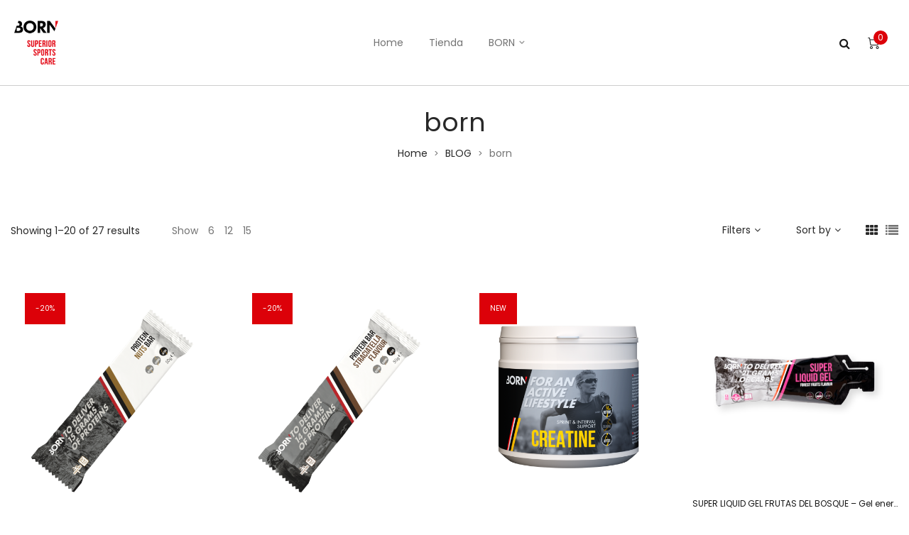

--- FILE ---
content_type: text/html; charset=UTF-8
request_url: https://bornspain.es/product-tag/born/?orderby=date
body_size: 28394
content:
<!DOCTYPE html>
<html lang="es">
<head>
    <meta charset="UTF-8">
    <!--[if IE]>
    <meta http-equiv="X-UA-Compatible" content="IE=edge,chrome=1">
    <![endif]-->
    <meta name="viewport" content="user-scalable=no, width=device-width, initial-scale=1.0" />
    <meta name="apple-mobile-web-app-capable" content="yes" />
    <link rel="profile" href="http://gmpg.org/xfn/11">
    <link rel="pingback" href="https://bornspain.es/xmlrpc.php">
    <meta name='robots' content='index, follow, max-image-preview:large, max-snippet:-1, max-video-preview:-1' />
	<style>img:is([sizes="auto" i], [sizes^="auto," i]) { contain-intrinsic-size: 3000px 1500px }</style>
	
	<!-- This site is optimized with the Yoast SEO plugin v24.3 - https://yoast.com/wordpress/plugins/seo/ -->
	<title>born archivos - BORN</title>
	<link rel="canonical" href="https://bornspain.es/product-tag/born/" />
	<link rel="next" href="https://bornspain.es/product-tag/born/page/2/" />
	<meta property="og:locale" content="es_ES" />
	<meta property="og:type" content="article" />
	<meta property="og:title" content="born archivos - BORN" />
	<meta property="og:url" content="https://bornspain.es/product-tag/born/" />
	<meta property="og:site_name" content="BORN" />
	<meta name="twitter:card" content="summary_large_image" />
	<script type="application/ld+json" class="yoast-schema-graph">{"@context":"https://schema.org","@graph":[{"@type":"CollectionPage","@id":"https://bornspain.es/product-tag/born/","url":"https://bornspain.es/product-tag/born/","name":"born archivos - BORN","isPartOf":{"@id":"https://bornspain.es/#website"},"primaryImageOfPage":{"@id":"https://bornspain.es/product-tag/born/#primaryimage"},"image":{"@id":"https://bornspain.es/product-tag/born/#primaryimage"},"thumbnailUrl":"https://bornspain.es/wp-content/uploads/2025/01/Web-Protein-Bar-Nuts.png","breadcrumb":{"@id":"https://bornspain.es/product-tag/born/#breadcrumb"},"inLanguage":"es"},{"@type":"ImageObject","inLanguage":"es","@id":"https://bornspain.es/product-tag/born/#primaryimage","url":"https://bornspain.es/wp-content/uploads/2025/01/Web-Protein-Bar-Nuts.png","contentUrl":"https://bornspain.es/wp-content/uploads/2025/01/Web-Protein-Bar-Nuts.png","width":1030,"height":1178},{"@type":"BreadcrumbList","@id":"https://bornspain.es/product-tag/born/#breadcrumb","itemListElement":[{"@type":"ListItem","position":1,"name":"Portada","item":"https://bornspain.es/"},{"@type":"ListItem","position":2,"name":"born"}]},{"@type":"WebSite","@id":"https://bornspain.es/#website","url":"https://bornspain.es/","name":"BORN","description":"Superior sports care","potentialAction":[{"@type":"SearchAction","target":{"@type":"EntryPoint","urlTemplate":"https://bornspain.es/?s={search_term_string}"},"query-input":{"@type":"PropertyValueSpecification","valueRequired":true,"valueName":"search_term_string"}}],"inLanguage":"es"}]}</script>
	<!-- / Yoast SEO plugin. -->


<link rel='dns-prefetch' href='//fonts.googleapis.com' />
<link rel="alternate" type="application/rss+xml" title="BORN &raquo; Feed" href="https://bornspain.es/feed/" />
<link rel="alternate" type="application/rss+xml" title="BORN &raquo; Feed de los comentarios" href="https://bornspain.es/comments/feed/" />
<link rel="alternate" type="application/rss+xml" title="BORN &raquo; born Tag Feed" href="https://bornspain.es/product-tag/born/feed/" />
<script type="text/javascript">
/* <![CDATA[ */
window._wpemojiSettings = {"baseUrl":"https:\/\/s.w.org\/images\/core\/emoji\/15.1.0\/72x72\/","ext":".png","svgUrl":"https:\/\/s.w.org\/images\/core\/emoji\/15.1.0\/svg\/","svgExt":".svg","source":{"concatemoji":"https:\/\/bornspain.es\/wp-includes\/js\/wp-emoji-release.min.js?ver=6.8.1"}};
/*! This file is auto-generated */
!function(i,n){var o,s,e;function c(e){try{var t={supportTests:e,timestamp:(new Date).valueOf()};sessionStorage.setItem(o,JSON.stringify(t))}catch(e){}}function p(e,t,n){e.clearRect(0,0,e.canvas.width,e.canvas.height),e.fillText(t,0,0);var t=new Uint32Array(e.getImageData(0,0,e.canvas.width,e.canvas.height).data),r=(e.clearRect(0,0,e.canvas.width,e.canvas.height),e.fillText(n,0,0),new Uint32Array(e.getImageData(0,0,e.canvas.width,e.canvas.height).data));return t.every(function(e,t){return e===r[t]})}function u(e,t,n){switch(t){case"flag":return n(e,"\ud83c\udff3\ufe0f\u200d\u26a7\ufe0f","\ud83c\udff3\ufe0f\u200b\u26a7\ufe0f")?!1:!n(e,"\ud83c\uddfa\ud83c\uddf3","\ud83c\uddfa\u200b\ud83c\uddf3")&&!n(e,"\ud83c\udff4\udb40\udc67\udb40\udc62\udb40\udc65\udb40\udc6e\udb40\udc67\udb40\udc7f","\ud83c\udff4\u200b\udb40\udc67\u200b\udb40\udc62\u200b\udb40\udc65\u200b\udb40\udc6e\u200b\udb40\udc67\u200b\udb40\udc7f");case"emoji":return!n(e,"\ud83d\udc26\u200d\ud83d\udd25","\ud83d\udc26\u200b\ud83d\udd25")}return!1}function f(e,t,n){var r="undefined"!=typeof WorkerGlobalScope&&self instanceof WorkerGlobalScope?new OffscreenCanvas(300,150):i.createElement("canvas"),a=r.getContext("2d",{willReadFrequently:!0}),o=(a.textBaseline="top",a.font="600 32px Arial",{});return e.forEach(function(e){o[e]=t(a,e,n)}),o}function t(e){var t=i.createElement("script");t.src=e,t.defer=!0,i.head.appendChild(t)}"undefined"!=typeof Promise&&(o="wpEmojiSettingsSupports",s=["flag","emoji"],n.supports={everything:!0,everythingExceptFlag:!0},e=new Promise(function(e){i.addEventListener("DOMContentLoaded",e,{once:!0})}),new Promise(function(t){var n=function(){try{var e=JSON.parse(sessionStorage.getItem(o));if("object"==typeof e&&"number"==typeof e.timestamp&&(new Date).valueOf()<e.timestamp+604800&&"object"==typeof e.supportTests)return e.supportTests}catch(e){}return null}();if(!n){if("undefined"!=typeof Worker&&"undefined"!=typeof OffscreenCanvas&&"undefined"!=typeof URL&&URL.createObjectURL&&"undefined"!=typeof Blob)try{var e="postMessage("+f.toString()+"("+[JSON.stringify(s),u.toString(),p.toString()].join(",")+"));",r=new Blob([e],{type:"text/javascript"}),a=new Worker(URL.createObjectURL(r),{name:"wpTestEmojiSupports"});return void(a.onmessage=function(e){c(n=e.data),a.terminate(),t(n)})}catch(e){}c(n=f(s,u,p))}t(n)}).then(function(e){for(var t in e)n.supports[t]=e[t],n.supports.everything=n.supports.everything&&n.supports[t],"flag"!==t&&(n.supports.everythingExceptFlag=n.supports.everythingExceptFlag&&n.supports[t]);n.supports.everythingExceptFlag=n.supports.everythingExceptFlag&&!n.supports.flag,n.DOMReady=!1,n.readyCallback=function(){n.DOMReady=!0}}).then(function(){return e}).then(function(){var e;n.supports.everything||(n.readyCallback(),(e=n.source||{}).concatemoji?t(e.concatemoji):e.wpemoji&&e.twemoji&&(t(e.twemoji),t(e.wpemoji)))}))}((window,document),window._wpemojiSettings);
/* ]]> */
</script>
<link rel='stylesheet' id='cnss_font_awesome_css-css' href='https://bornspain.es/wp-content/plugins/easy-social-icons/css/font-awesome/css/all.min.css?ver=5.7.2'  media='all' />
<link rel='stylesheet' id='cnss_font_awesome_v4_shims-css' href='https://bornspain.es/wp-content/plugins/easy-social-icons/css/font-awesome/css/v4-shims.min.css?ver=5.7.2'  media='all' />
<link rel='stylesheet' id='cnss_css-css' href='https://bornspain.es/wp-content/plugins/easy-social-icons/css/cnss.css?ver=1.0'  media='all' />
<style id='wp-emoji-styles-inline-css' type='text/css'>

	img.wp-smiley, img.emoji {
		display: inline !important;
		border: none !important;
		box-shadow: none !important;
		height: 1em !important;
		width: 1em !important;
		margin: 0 0.07em !important;
		vertical-align: -0.1em !important;
		background: none !important;
		padding: 0 !important;
	}
</style>
<link rel='stylesheet' id='wp-block-library-css' href='https://bornspain.es/wp-includes/css/dist/block-library/style.min.css?ver=6.8.1'  media='all' />
<style id='classic-theme-styles-inline-css' type='text/css'>
/*! This file is auto-generated */
.wp-block-button__link{color:#fff;background-color:#32373c;border-radius:9999px;box-shadow:none;text-decoration:none;padding:calc(.667em + 2px) calc(1.333em + 2px);font-size:1.125em}.wp-block-file__button{background:#32373c;color:#fff;text-decoration:none}
</style>
<link rel='stylesheet' id='wc-blocks-vendors-style-css' href='https://bornspain.es/wp-content/plugins/woocommerce/packages/woocommerce-blocks/build/wc-blocks-vendors-style.css?ver=10.0.6'  media='all' />
<link rel='stylesheet' id='wc-blocks-style-css' href='https://bornspain.es/wp-content/plugins/woocommerce/packages/woocommerce-blocks/build/wc-blocks-style.css?ver=10.0.6'  media='all' />
<style id='global-styles-inline-css' type='text/css'>
:root{--wp--preset--aspect-ratio--square: 1;--wp--preset--aspect-ratio--4-3: 4/3;--wp--preset--aspect-ratio--3-4: 3/4;--wp--preset--aspect-ratio--3-2: 3/2;--wp--preset--aspect-ratio--2-3: 2/3;--wp--preset--aspect-ratio--16-9: 16/9;--wp--preset--aspect-ratio--9-16: 9/16;--wp--preset--color--black: #000000;--wp--preset--color--cyan-bluish-gray: #abb8c3;--wp--preset--color--white: #ffffff;--wp--preset--color--pale-pink: #f78da7;--wp--preset--color--vivid-red: #cf2e2e;--wp--preset--color--luminous-vivid-orange: #ff6900;--wp--preset--color--luminous-vivid-amber: #fcb900;--wp--preset--color--light-green-cyan: #7bdcb5;--wp--preset--color--vivid-green-cyan: #00d084;--wp--preset--color--pale-cyan-blue: #8ed1fc;--wp--preset--color--vivid-cyan-blue: #0693e3;--wp--preset--color--vivid-purple: #9b51e0;--wp--preset--gradient--vivid-cyan-blue-to-vivid-purple: linear-gradient(135deg,rgba(6,147,227,1) 0%,rgb(155,81,224) 100%);--wp--preset--gradient--light-green-cyan-to-vivid-green-cyan: linear-gradient(135deg,rgb(122,220,180) 0%,rgb(0,208,130) 100%);--wp--preset--gradient--luminous-vivid-amber-to-luminous-vivid-orange: linear-gradient(135deg,rgba(252,185,0,1) 0%,rgba(255,105,0,1) 100%);--wp--preset--gradient--luminous-vivid-orange-to-vivid-red: linear-gradient(135deg,rgba(255,105,0,1) 0%,rgb(207,46,46) 100%);--wp--preset--gradient--very-light-gray-to-cyan-bluish-gray: linear-gradient(135deg,rgb(238,238,238) 0%,rgb(169,184,195) 100%);--wp--preset--gradient--cool-to-warm-spectrum: linear-gradient(135deg,rgb(74,234,220) 0%,rgb(151,120,209) 20%,rgb(207,42,186) 40%,rgb(238,44,130) 60%,rgb(251,105,98) 80%,rgb(254,248,76) 100%);--wp--preset--gradient--blush-light-purple: linear-gradient(135deg,rgb(255,206,236) 0%,rgb(152,150,240) 100%);--wp--preset--gradient--blush-bordeaux: linear-gradient(135deg,rgb(254,205,165) 0%,rgb(254,45,45) 50%,rgb(107,0,62) 100%);--wp--preset--gradient--luminous-dusk: linear-gradient(135deg,rgb(255,203,112) 0%,rgb(199,81,192) 50%,rgb(65,88,208) 100%);--wp--preset--gradient--pale-ocean: linear-gradient(135deg,rgb(255,245,203) 0%,rgb(182,227,212) 50%,rgb(51,167,181) 100%);--wp--preset--gradient--electric-grass: linear-gradient(135deg,rgb(202,248,128) 0%,rgb(113,206,126) 100%);--wp--preset--gradient--midnight: linear-gradient(135deg,rgb(2,3,129) 0%,rgb(40,116,252) 100%);--wp--preset--font-size--small: 13px;--wp--preset--font-size--medium: 20px;--wp--preset--font-size--large: 36px;--wp--preset--font-size--x-large: 42px;--wp--preset--spacing--20: 0.44rem;--wp--preset--spacing--30: 0.67rem;--wp--preset--spacing--40: 1rem;--wp--preset--spacing--50: 1.5rem;--wp--preset--spacing--60: 2.25rem;--wp--preset--spacing--70: 3.38rem;--wp--preset--spacing--80: 5.06rem;--wp--preset--shadow--natural: 6px 6px 9px rgba(0, 0, 0, 0.2);--wp--preset--shadow--deep: 12px 12px 50px rgba(0, 0, 0, 0.4);--wp--preset--shadow--sharp: 6px 6px 0px rgba(0, 0, 0, 0.2);--wp--preset--shadow--outlined: 6px 6px 0px -3px rgba(255, 255, 255, 1), 6px 6px rgba(0, 0, 0, 1);--wp--preset--shadow--crisp: 6px 6px 0px rgba(0, 0, 0, 1);}:where(.is-layout-flex){gap: 0.5em;}:where(.is-layout-grid){gap: 0.5em;}body .is-layout-flex{display: flex;}.is-layout-flex{flex-wrap: wrap;align-items: center;}.is-layout-flex > :is(*, div){margin: 0;}body .is-layout-grid{display: grid;}.is-layout-grid > :is(*, div){margin: 0;}:where(.wp-block-columns.is-layout-flex){gap: 2em;}:where(.wp-block-columns.is-layout-grid){gap: 2em;}:where(.wp-block-post-template.is-layout-flex){gap: 1.25em;}:where(.wp-block-post-template.is-layout-grid){gap: 1.25em;}.has-black-color{color: var(--wp--preset--color--black) !important;}.has-cyan-bluish-gray-color{color: var(--wp--preset--color--cyan-bluish-gray) !important;}.has-white-color{color: var(--wp--preset--color--white) !important;}.has-pale-pink-color{color: var(--wp--preset--color--pale-pink) !important;}.has-vivid-red-color{color: var(--wp--preset--color--vivid-red) !important;}.has-luminous-vivid-orange-color{color: var(--wp--preset--color--luminous-vivid-orange) !important;}.has-luminous-vivid-amber-color{color: var(--wp--preset--color--luminous-vivid-amber) !important;}.has-light-green-cyan-color{color: var(--wp--preset--color--light-green-cyan) !important;}.has-vivid-green-cyan-color{color: var(--wp--preset--color--vivid-green-cyan) !important;}.has-pale-cyan-blue-color{color: var(--wp--preset--color--pale-cyan-blue) !important;}.has-vivid-cyan-blue-color{color: var(--wp--preset--color--vivid-cyan-blue) !important;}.has-vivid-purple-color{color: var(--wp--preset--color--vivid-purple) !important;}.has-black-background-color{background-color: var(--wp--preset--color--black) !important;}.has-cyan-bluish-gray-background-color{background-color: var(--wp--preset--color--cyan-bluish-gray) !important;}.has-white-background-color{background-color: var(--wp--preset--color--white) !important;}.has-pale-pink-background-color{background-color: var(--wp--preset--color--pale-pink) !important;}.has-vivid-red-background-color{background-color: var(--wp--preset--color--vivid-red) !important;}.has-luminous-vivid-orange-background-color{background-color: var(--wp--preset--color--luminous-vivid-orange) !important;}.has-luminous-vivid-amber-background-color{background-color: var(--wp--preset--color--luminous-vivid-amber) !important;}.has-light-green-cyan-background-color{background-color: var(--wp--preset--color--light-green-cyan) !important;}.has-vivid-green-cyan-background-color{background-color: var(--wp--preset--color--vivid-green-cyan) !important;}.has-pale-cyan-blue-background-color{background-color: var(--wp--preset--color--pale-cyan-blue) !important;}.has-vivid-cyan-blue-background-color{background-color: var(--wp--preset--color--vivid-cyan-blue) !important;}.has-vivid-purple-background-color{background-color: var(--wp--preset--color--vivid-purple) !important;}.has-black-border-color{border-color: var(--wp--preset--color--black) !important;}.has-cyan-bluish-gray-border-color{border-color: var(--wp--preset--color--cyan-bluish-gray) !important;}.has-white-border-color{border-color: var(--wp--preset--color--white) !important;}.has-pale-pink-border-color{border-color: var(--wp--preset--color--pale-pink) !important;}.has-vivid-red-border-color{border-color: var(--wp--preset--color--vivid-red) !important;}.has-luminous-vivid-orange-border-color{border-color: var(--wp--preset--color--luminous-vivid-orange) !important;}.has-luminous-vivid-amber-border-color{border-color: var(--wp--preset--color--luminous-vivid-amber) !important;}.has-light-green-cyan-border-color{border-color: var(--wp--preset--color--light-green-cyan) !important;}.has-vivid-green-cyan-border-color{border-color: var(--wp--preset--color--vivid-green-cyan) !important;}.has-pale-cyan-blue-border-color{border-color: var(--wp--preset--color--pale-cyan-blue) !important;}.has-vivid-cyan-blue-border-color{border-color: var(--wp--preset--color--vivid-cyan-blue) !important;}.has-vivid-purple-border-color{border-color: var(--wp--preset--color--vivid-purple) !important;}.has-vivid-cyan-blue-to-vivid-purple-gradient-background{background: var(--wp--preset--gradient--vivid-cyan-blue-to-vivid-purple) !important;}.has-light-green-cyan-to-vivid-green-cyan-gradient-background{background: var(--wp--preset--gradient--light-green-cyan-to-vivid-green-cyan) !important;}.has-luminous-vivid-amber-to-luminous-vivid-orange-gradient-background{background: var(--wp--preset--gradient--luminous-vivid-amber-to-luminous-vivid-orange) !important;}.has-luminous-vivid-orange-to-vivid-red-gradient-background{background: var(--wp--preset--gradient--luminous-vivid-orange-to-vivid-red) !important;}.has-very-light-gray-to-cyan-bluish-gray-gradient-background{background: var(--wp--preset--gradient--very-light-gray-to-cyan-bluish-gray) !important;}.has-cool-to-warm-spectrum-gradient-background{background: var(--wp--preset--gradient--cool-to-warm-spectrum) !important;}.has-blush-light-purple-gradient-background{background: var(--wp--preset--gradient--blush-light-purple) !important;}.has-blush-bordeaux-gradient-background{background: var(--wp--preset--gradient--blush-bordeaux) !important;}.has-luminous-dusk-gradient-background{background: var(--wp--preset--gradient--luminous-dusk) !important;}.has-pale-ocean-gradient-background{background: var(--wp--preset--gradient--pale-ocean) !important;}.has-electric-grass-gradient-background{background: var(--wp--preset--gradient--electric-grass) !important;}.has-midnight-gradient-background{background: var(--wp--preset--gradient--midnight) !important;}.has-small-font-size{font-size: var(--wp--preset--font-size--small) !important;}.has-medium-font-size{font-size: var(--wp--preset--font-size--medium) !important;}.has-large-font-size{font-size: var(--wp--preset--font-size--large) !important;}.has-x-large-font-size{font-size: var(--wp--preset--font-size--x-large) !important;}
:where(.wp-block-post-template.is-layout-flex){gap: 1.25em;}:where(.wp-block-post-template.is-layout-grid){gap: 1.25em;}
:where(.wp-block-columns.is-layout-flex){gap: 2em;}:where(.wp-block-columns.is-layout-grid){gap: 2em;}
:root :where(.wp-block-pullquote){font-size: 1.5em;line-height: 1.6;}
</style>
<style id='bogo-dummy-handle-inline-css' type='text/css'>

            .pi-msg-title{
                background:#cccccc;
                color:#000000;
            }

            .pisol-variation-handler.pisol-hidden{
                display:none;
            }
        
</style>
<link rel='stylesheet' id='buy-one-get-one-free-woocommerce-css' href='https://bornspain.es/wp-content/plugins/buy-one-get-one-free/public/css/buy-one-get-one-free-woocommerce-public.css?ver=1.10.70'  media='all' />
<link rel='stylesheet' id='contact-form-7-css' href='https://bornspain.es/wp-content/plugins/contact-form-7/includes/css/styles.css?ver=5.7.7'  media='all' />
<link rel='stylesheet' id='rs-plugin-settings-css' href='https://bornspain.es/wp-content/plugins/revslider/public/assets/css/rs6.css?ver=6.4.11'  media='all' />
<style id='rs-plugin-settings-inline-css' type='text/css'>
#rs-demo-id {}
</style>
<style id='woocommerce-inline-inline-css' type='text/css'>
.woocommerce form .form-row .required { visibility: visible; }
</style>
<link rel='stylesheet' id='lahfb-frontend-styles-css' href='https://bornspain.es/wp-content/plugins/lastudio-header-footer-builders/assets/src/frontend/header-builder.css?ver=1.0.5'  media='all' />
<link rel='stylesheet' id='font-awesome-css' href='https://bornspain.es/wp-content/themes/zuka/assets/css/font-awesome.min.css?ver=1.1.4'  media='all' />
<style id='font-awesome-inline-css' type='text/css'>
@font-face{
                font-family: 'FontAwesome';
                src: url('//bornspain.es/wp-content/themes/zuka/assets/fonts/fontawesome-webfont.eot');
                src: url('//bornspain.es/wp-content/themes/zuka/assets/fonts/fontawesome-webfont.eot') format('embedded-opentype'),
                     url('//bornspain.es/wp-content/themes/zuka/assets/fonts/fontawesome-webfont.woff2') format('woff2'),
                     url('//bornspain.es/wp-content/themes/zuka/assets/fonts/fontawesome-webfont.woff') format('woff'),
                     url('//bornspain.es/wp-content/themes/zuka/assets/fonts/fontawesome-webfont.ttf') format('truetype'),
                     url('//bornspain.es/wp-content/themes/zuka/assets/fonts/fontawesome-webfont.svg') format('svg');
                font-weight:normal;
                font-style:normal
            }
</style>
<link rel='stylesheet' id='animate-css-css' href='https://bornspain.es/wp-content/themes/zuka/assets/css/animate.min.css?ver=1.1.4'  media='all' />
<link rel='stylesheet' id='zuka-theme-css' href='https://bornspain.es/wp-content/themes/zuka/style.css?ver=1.1.4'  media='all' />
<style id='zuka-theme-inline-css' type='text/css'>
.site-loading .la-image-loading {opacity: 1;visibility: visible}.la-image-loading.spinner-custom .content {width: 100px;margin-top: -50px;height: 100px;margin-left: -50px;text-align: center}.la-image-loading.spinner-custom .content img {width: auto;margin: 0 auto}.site-loading #page.site {opacity: 0;transition: all .3s ease-in-out}#page.site {opacity: 1}.la-image-loading {opacity: 0;position: fixed;z-index: 999999;left: 0;top: 0;right: 0;bottom: 0;background: #fff;overflow: hidden;transition: all .3s ease-in-out;-webkit-transition: all .3s ease-in-out;visibility: hidden}.la-image-loading .content {position: absolute;width: 50px;height: 50px;top: 50%;left: 50%;margin-left: -25px;margin-top: -25px}.la-loader.spinner1 {width: 40px;height: 40px;margin: 5px;display: block;box-shadow: 0 0 20px 0 rgba(0, 0, 0, 0.15);-webkit-box-shadow: 0 0 20px 0 rgba(0, 0, 0, 0.15);-webkit-animation: la-rotateplane 1.2s infinite ease-in-out;animation: la-rotateplane 1.2s infinite ease-in-out;border-radius: 3px;-moz-border-radius: 3px;-webkit-border-radius: 3px}.la-loader.spinner2 {width: 40px;height: 40px;margin: 5px;box-shadow: 0 0 20px 0 rgba(0, 0, 0, 0.15);-webkit-box-shadow: 0 0 20px 0 rgba(0, 0, 0, 0.15);border-radius: 100%;-webkit-animation: la-scaleout 1.0s infinite ease-in-out;animation: la-scaleout 1.0s infinite ease-in-out}.la-loader.spinner3 {margin: 15px 0 0 -10px;width: 70px;text-align: center}.la-loader.spinner3 [class*="bounce"] {width: 18px;height: 18px;box-shadow: 0 0 20px 0 rgba(0, 0, 0, 0.15);-webkit-box-shadow: 0 0 20px 0 rgba(0, 0, 0, 0.15);border-radius: 100%;display: inline-block;-webkit-animation: la-bouncedelay 1.4s infinite ease-in-out;animation: la-bouncedelay 1.4s infinite ease-in-out;-webkit-animation-fill-mode: both;animation-fill-mode: both}.la-loader.spinner3 .bounce1 {-webkit-animation-delay: -.32s;animation-delay: -.32s}.la-loader.spinner3 .bounce2 {-webkit-animation-delay: -.16s;animation-delay: -.16s}.la-loader.spinner4 {margin: 5px;width: 40px;height: 40px;text-align: center;-webkit-animation: la-rotate 2.0s infinite linear;animation: la-rotate 2.0s infinite linear}.la-loader.spinner4 [class*="dot"] {width: 60%;height: 60%;display: inline-block;position: absolute;top: 0;border-radius: 100%;-webkit-animation: la-bounce 2.0s infinite ease-in-out;animation: la-bounce 2.0s infinite ease-in-out;box-shadow: 0 0 20px 0 rgba(0, 0, 0, 0.15);-webkit-box-shadow: 0 0 20px 0 rgba(0, 0, 0, 0.15)}.la-loader.spinner4 .dot2 {top: auto;bottom: 0;-webkit-animation-delay: -1.0s;animation-delay: -1.0s}.la-loader.spinner5 {margin: 5px;width: 40px;height: 40px}.la-loader.spinner5 div {width: 33%;height: 33%;float: left;-webkit-animation: la-cubeGridScaleDelay 1.3s infinite ease-in-out;animation: la-cubeGridScaleDelay 1.3s infinite ease-in-out}.la-loader.spinner5 div:nth-child(1), .la-loader.spinner5 div:nth-child(5), .la-loader.spinner5 div:nth-child(9) {-webkit-animation-delay: .2s;animation-delay: .2s}.la-loader.spinner5 div:nth-child(2), .la-loader.spinner5 div:nth-child(6) {-webkit-animation-delay: .3s;animation-delay: .3s}.la-loader.spinner5 div:nth-child(3) {-webkit-animation-delay: .4s;animation-delay: .4s}.la-loader.spinner5 div:nth-child(4), .la-loader.spinner5 div:nth-child(8) {-webkit-animation-delay: .1s;animation-delay: .1s}.la-loader.spinner5 div:nth-child(7) {-webkit-animation-delay: 0s;animation-delay: 0s}@-webkit-keyframes la-rotateplane {0% {-webkit-transform: perspective(120px)}50% {-webkit-transform: perspective(120px) rotateY(180deg)}100% {-webkit-transform: perspective(120px) rotateY(180deg) rotateX(180deg)}}@keyframes la-rotateplane {0% {transform: perspective(120px) rotateX(0deg) rotateY(0deg)}50% {transform: perspective(120px) rotateX(-180.1deg) rotateY(0deg)}100% {transform: perspective(120px) rotateX(-180deg) rotateY(-179.9deg)}}@-webkit-keyframes la-scaleout {0% {-webkit-transform: scale(0)}100% {-webkit-transform: scale(1);opacity: 0}}@keyframes la-scaleout {0% {transform: scale(0);-webkit-transform: scale(0)}100% {transform: scale(1);-webkit-transform: scale(1);opacity: 0}}@-webkit-keyframes la-bouncedelay {0%, 80%, 100% {-webkit-transform: scale(0)}40% {-webkit-transform: scale(1)}}@keyframes la-bouncedelay {0%, 80%, 100% {transform: scale(0)}40% {transform: scale(1)}}@-webkit-keyframes la-rotate {100% {-webkit-transform: rotate(360deg)}}@keyframes la-rotate {100% {transform: rotate(360deg);-webkit-transform: rotate(360deg)}}@-webkit-keyframes la-bounce {0%, 100% {-webkit-transform: scale(0)}50% {-webkit-transform: scale(1)}}@keyframes la-bounce {0%, 100% {transform: scale(0)}50% {transform: scale(1)}}@-webkit-keyframes la-cubeGridScaleDelay {0% {-webkit-transform: scale3d(1, 1, 1)}35% {-webkit-transform: scale3d(0, 0, 1)}70% {-webkit-transform: scale3d(1, 1, 1)}100% {-webkit-transform: scale3d(1, 1, 1)}}@keyframes la-cubeGridScaleDelay {0% {transform: scale3d(1, 1, 1)}35% {transform: scale3d(0, 0, 1)}70% {transform: scale3d(1, 1, 1)}100% {transform: scale3d(1, 1, 1)}}.la-loader.spinner1, .la-loader.spinner2, .la-loader.spinner3 [class*="bounce"], .la-loader.spinner4 [class*="dot"], .la-loader.spinner5 div{background-color: #dc0109}.show-when-logged{display: none !important}.section-page-header{color: #737373;background-repeat: repeat;background-position: left top}.section-page-header .page-title{color: #282828}.section-page-header a{color: #282828}.section-page-header a:hover{color: #dc0109}.section-page-header .page-header-inner{padding-top: 25px;padding-bottom: 25px}@media(min-width: 768px){.section-page-header .page-header-inner{padding-top: 25px;padding-bottom: 25px}}@media(min-width: 992px){.section-page-header .page-header-inner{padding-top: 30px;padding-bottom: 35px}}@media(min-width: 1440px){.section-page-header .page-header-inner{padding-top: 40px;padding-bottom: 40px}}.site-main{}body.zuka-body{font-size: 14px;background-repeat: repeat;background-position: left top}body.zuka-body.body-boxed #page.site{width: 1230px;max-width: 100%;margin-left: auto;margin-right: auto;background-repeat: repeat;background-position: left top}body.zuka-body.body-boxed .site-header .site-header-inner{max-width: 1230px}body.zuka-body.body-boxed .site-header.is-sticky .site-header-inner{left: calc( (100% - 1230px)/2 );left: -webkit-calc( (100% - 1230px)/2 )}#masthead_aside,.site-header .site-header-inner{background-repeat: repeat;background-position: left top;background-attachment: scroll;background-color: #fff}.enable-header-transparency .site-header:not(.is-sticky) .site-header-inner{background-repeat: repeat;background-position: left top;background-attachment: scroll;background-color: rgba(0,0,0,0)}.footer-top{background-repeat: repeat;background-position: left top;background-color: #ffffff;padding-top:55px;padding-bottom:0}.open-newsletter-popup .lightcase-inlineWrap{background-image: url(//zuka.la-studioweb.com/wp-content/uploads/2018/11/bg-newsletter.jpg);background-repeat: no-repeat;background-position: right center;background-color: #ffffff}.header-v6 #masthead_aside .mega-menu > li > a,.header-v7 #header_aside .mega-menu > li > a,.site-main-nav .main-menu > li > a{font-size: 16px}.mega-menu .popup{font-size: 12px}.mega-menu .mm-popup-wide .inner > ul.sub-menu > li li > a,.mega-menu .mm-popup-narrow li.menu-item > a{font-size: 12px}.mega-menu .mm-popup-wide .inner > ul.sub-menu > li > a{font-size: 13px}.site-header .site-branding a{height: 100px;line-height: 100px}.site-header .header-component-inner{padding-top: 30px;padding-bottom: 30px}.site-header .header-main .la_com_action--dropdownmenu .menu,.site-header .mega-menu > li > .popup{margin-top: 50px}.site-header .header-main .la_com_action--dropdownmenu:hover .menu,.site-header .mega-menu > li:hover > .popup{margin-top: 30px}.site-header.is-sticky .site-branding a{height: 80px;line-height: 80px}.site-header.is-sticky .header-component-inner{padding-top: 20px;padding-bottom: 20px}.site-header.is-sticky .header-main .la_com_action--dropdownmenu .menu,.site-header.is-sticky .mega-menu > li > .popup{margin-top: 40px}.site-header.is-sticky .header-main .la_com_action--dropdownmenu:hover .menu,.site-header.is-sticky .mega-menu > li:hover > .popup{margin-top: 20px}@media(max-width: 1300px) and (min-width: 992px){.site-header .site-branding a{height: 100px;line-height: 100px}.site-header .header-component-inner{padding-top: 30px;padding-bottom: 30px}.site-header .header-main .la_com_action--dropdownmenu .menu,.site-header .mega-menu > li > .popup{margin-top: 50px}.site-header .header-main .la_com_action--dropdownmenu:hover .menu,.site-header .mega-menu > li:hover > .popup{margin-top: 30px}.site-header.is-sticky .site-branding a{height: 80px;line-height: 80px}.site-header.is-sticky .header-component-inner{padding-top: 20px;padding-bottom: 20px}.site-header.is-sticky .header-main .la_com_action--dropdownmenu .menu,.site-header.is-sticky .mega-menu > li > .popup{margin-top: 40px}.site-header.is-sticky .header-main .la_com_action--dropdownmenu:hover .menu,.site-header.is-sticky .mega-menu > li:hover > .popup{margin-top: 20px}}@media(max-width: 991px){.site-header-mobile .site-branding a{height: 70px;line-height: 70px}.site-header-mobile .header-component-inner{padding-top: 15px;padding-bottom: 15px}.site-header-mobile.is-sticky .site-branding a{height: 70px;line-height: 70px}.site-header-mobile.is-sticky .header-component-inner{padding-top: 15px;padding-bottom: 15px}}.header-v5 #masthead_aside{background-repeat: repeat;background-position: left top;background-attachment: scroll;background-color: #fff}.header-v5.enable-header-transparency #masthead_aside{background-repeat: repeat;background-position: left top;background-attachment: scroll;background-color: rgba(0,0,0,0)}.widget_recent_entries .pr-item .pr-item--right a, .heading-header-2 span, .showposts-loop .entry-title, .showposts-loop.grid-slider .loop__item__info .entry-title, .showposts-loop.grid-6 .loop__item__info .entry-title, .showposts-loop.grid-4 .loop__item__info .entry-title, .single_post_item--title .entry-title, .single_post_quote_wrap .quote-wrapper .format-content, .la_testimonials--style-2 .loop__item__desc, .la_testimonials--style-3 .loop__item__desc, .la_testimonials--style-4 .loop__item__desc, .la_testimonials--style-5 .loop__item__desc, .la_testimonials--style-7 .loop__item__desc, .la_testimonials--style-9 .loop__item__desc, .la-sc-icon-boxes.icon-type-number .type-number, .member--style-1 .loop__item__meta, .member--style-2 .member__item__role, .la-newsletter-popup h4, .la-blockquote.style-2 p, .la-blockquote.style-3 p, .products-grid-3 .product_item--info .product_item--title, .home_06_tab_product .vc_tta-tabs-list li a, blockquote:not(.la-blockquote),.la_testimonials--style-1 .loop__item__desc,.la_testimonials--style-1 .testimonial_item--role,.la_testimonials--style-8 .loop__item__desc,.elm-countdown.elm-countdown-style-3 .countdown-period,.elm-countdown.elm-countdown-style-4 .countdown-period,.la-blockquote.style-4 p,.three-font-family,.highlight-font-family {font-family: "Prata", "Helvetica Neue", Arial, sans-serif}h1,.h1, h2,.h2, h3,.h3, h4,.h4, h5,.h5, h6,.h6, .la-service-box.service-type-3 .b-title1, .heading-font-family {font-family: "Poppins", "Helvetica Neue", Arial, sans-serif}body, .heading-header-2 span span, .la-blockquote.style-1 footer, .blog-custom-home-10 .showposts-loop .loop__item__info .entry-title, blockquote:not(.la-blockquote) cite {font-family: "Poppins", "Helvetica Neue", Arial, sans-serif}.background-color-primary, .slick__nav_style1 .slick-slider .slick-arrow:hover, .item--link-overlay:before, .slick-arrow.circle-border:hover, .lahfb-nav-wrap #nav > li.menu-item > a:before, .lahfb-nav-wrap #nav li.mega ul.sub-menu ul.mm-mega-ul > li > a:before, .lahfb-header-woo-cart-toggle .la-cart-modal-icon .header-cart-count-icon, #lastudio-header-builder .search-icon-primary.lahfb-search form:before, .dl-menu .tip.hot,.mega-menu .tip.hot,.menu .tip.hot, .showposts-loop.grid-slider .btn-readmore:hover, .comment-form .form-submit input:hover, .la_testimonials--style-4 .loop__item__desc:after, .pf-default.pf-style-1 .loop__item__info:after, .pf-default.pf-style-2 .loop__item__info, .pf-default.pf-style-4 .loop__item__info:after, .pf-default.pf-style-5 .loop__item__thumbnail--linkoverlay:before, .member--style-3 .member__item .item--social a:hover, .member--style-3 .loop__item__info2 .loop__item__meta:before, .member--style-4 .loop__item__thumbnail .item--social a:hover, .member--style-7 .loop__item__thumbnail .item--social a:hover, .pricing.style-1:hover .pricing__action a, .pricing.style-4:hover .pricing__action a, .pricing.style-5:hover .pricing__action a, .la-banner-box .banner--btn:hover, .woocommerce > .return-to-shop .button:hover, .la-newsletter-popup .yikes-easy-mc-form .yikes-easy-mc-submit-button:hover, .la_hotspot_sc[data-style="color_pulse"] .la_hotspot, .la_hotspot_sc .la_hotspot_wrap .nttip, .single-release-content .lastudio-release-buttons .lastudio-release-button a, .social-media-link.style-round a:hover, .social-media-link.style-square a:hover, .social-media-link.style-circle a:hover, .social-media-link.style-outline a:hover, .social-media-link.style-circle-outline a:hover, .wpcf7-submit:hover, .la-timeline-wrap.style-1 .timeline-block .timeline-dot, .product_item--info .elm-countdown .countdown-row, .products-list .product_item .product_item--thumbnail .product_item--action .quickview:hover,.products-list.products-list-special_1 .product_item--info .button:hover,.products-grid-3 .product_item_thumbnail_action .button:hover,.products-grid-2 .product_item_thumbnail_action .button:hover,.products-grid-1 .product_item_thumbnail_action .button:hover, .products-grid-3 .product_item_thumbnail_action .button.ajax_add_to_cart:hover, .products-grid-2 .product_item--action .button.add_to_cart_button, .woocommerce.special_offers .product_item--info .la-custom-badge, .la-woo-product-gallery > .woocommerce-product-gallery__trigger, .product--summary .single_add_to_cart_button:hover, .product--summary .add_compare:hover,.product--summary .add_wishlist:hover, .woocommerce-MyAccount-navigation li:hover a, .woocommerce-MyAccount-navigation li.is-active a, .registration-form .button, .socials-color a:hover, .home_05_banner_06.la-banner-box .banner--btn,.home_05_banner_3.la-banner-box .banner--btn,.home_05_banner_1.la-banner-box .banner--btn, .home_04_banner_slider_01 .slick-slider .slick-arrow:hover, .home_04_banner_slider_02 .slick-slider .slick-arrow:hover, .title-custom-deal, .heading_custom_blog_popular, .page-links > span:not(.page-links-title), .page-links > a:hover, .la-custom-badge, .calendar_wrap #today {background-color: #dc0109}.background-color-secondary, .la-pagination ul .page-numbers.current, .la-pagination ul .page-numbers:hover, .slick-slider .slick-dots button, .wc-toolbar .wc-ordering ul li:hover a, .wc-toolbar .wc-ordering ul li.active a, .widget_layered_nav.widget_layered_nav--borderstyle li:hover a, .widget_layered_nav.widget_layered_nav--borderstyle li.active a, .comment-form .form-submit input, .pf-default.pf-style-3 .loop__item__info:after, .pricing.style-1 .pricing__action a, .woocommerce > .return-to-shop .button, .la-newsletter-popup .yikes-easy-mc-form .yikes-easy-mc-submit-button, .single-release-content .lastudio-release-buttons .lastudio-release-button a:hover, .social-media-link.style-round a, .social-media-link.style-square a, .social-media-link.style-circle a, .product--summary .single_add_to_cart_button {background-color: #282828}.background-color-secondary, .socials-color a {background-color: #a3a3a3}.background-color-body {background-color: #737373}.background-color-border, .showposts-loop.showposts-list.list-2 .loop__item__meta__middle:before, .custom-product-wrap .block_heading--title span:after {background-color: #cdcdcd}.showposts-loop.grid-slider .loop__item__inner, .la-woo-thumbs .la-thumb.slick-current.slick-active, #navigation_carousel_home1 button:hover {background-color: #181818}.la__tta .tab--2 .vc_tta-tabs-list li a:hover, .la__tta .tab--2 .vc_tta-tabs-list .vc_active a,.products-list.products-list-special_1 .product_item--info .elm-countdown .countdown-row, .home_09_banner_top.la-banner-box .banner--btn:hover {background-color: #0A9400}.home_05_banner_2.la-banner-box .banner--btn {background-color: #1C34AE}a:hover, .elm-loadmore-ajax a:hover, .search-form .search-button:hover, .slick-slider .slick-dots li:hover span,.slick-slider .slick-dots .slick-active span, .slick-slider .slick-arrow:hover,.la-slick-nav .slick-arrow:hover, .vertical-style ul li:hover a, .vertical-style ul li.active a, .widget.widget_product_tag_cloud a.active,.widget.widget_product_tag_cloud .active a,.widget.product-sort-by .active a,.widget.widget_layered_nav .active a,.widget.la-price-filter-list .active a, .product_list_widget a:hover, .lahfb-wrap .lahfb-nav-wrap #nav li.current ul li a:hover,.lahfb-wrap .lahfb-nav-wrap #nav ul.sub-menu li.current > a,.lahfb-wrap .lahfb-nav-wrap #nav ul li.menu-item:hover > a, #header_aside .btn-aside-toggle:hover, .dl-menu .tip.hot .tip-arrow:before,.mega-menu .tip.hot .tip-arrow:before,.menu .tip.hot .tip-arrow:before, .site-footer .social-media-link.style-default a i:hover, .showposts-loop.showposts-list .btn-readmore:hover, .showposts-loop.showposts-list.list-2 .loop__item__meta__top, .showposts-loop.showposts-list.list-3 .blog_item--category-link, .showposts-loop.grid-slider .loop__item__meta__top, .showposts-loop.grid-6 .loop__item__meta__top, .showposts-loop.grid-4 .loop__item__meta__top, .showposts-loop.grid-6 .btn-readmore:hover, .showposts-loop.grid-4 .btn-readmore:hover, .showposts-loop.grid-5 .loop__item__meta__top, .single-post-detail .loop__item__termlink, .post-navigation .nav-links .blog_pn_nav-text:hover,.post-navigation .nav-links .blog_pn_nav-title:hover, .la_testimonials--style-2 .entry-title, .la_testimonials--style-3 .entry-title, ul.list-icon-checked li:before,ol.list-icon-checked li:before,.list-icon-checked .wpb_wrapper > ol li:before,.list-icon-checked .wpb_wrapper > ul li:before, ul.list-icon-checked2 li:before,ol.list-icon-checked2 li:before,.list-icon-checked2 .wpb_wrapper > ol li:before,.list-icon-checked2 .wpb_wrapper > ul li:before, ul.list-icon-dots li:before,ol.list-icon-dots li:before,.list-icon-dots .wpb_wrapper > ol li:before,.list-icon-dots .wpb_wrapper > ul li:before, .ul_list__margin ul li:before, .vc_custom_heading.heading__button a:hover, .vc_custom_heading.heading__button2 a:hover, .member--style-3 .member__item .entry-title a:hover, .member--style-5 .entry-title, .member--style-7 .loop__item__meta, .wpb-js-composer .la__tta .vc_active .vc_tta-panel-heading .vc_tta-panel-title, .la__tta .tab--5 .elm-loadmore-ajax a:hover, .la__ttaac > .vc_tta.accordion--1 .vc_tta-panel.vc_active .vc_tta-title-text, .la-service-box.service-type-4 .box-inner:hover .b-title1, .easy_mc__style1 .yikes-easy-mc-form .yikes-easy-mc-submit-button:hover, .easy_mc__style3 .yikes-easy-mc-form .yikes-easy-mc-submit-button:hover, .la-lists-icon .la-sc-icon-item > span, ul.list-dots.primary > li:before,ul.list-checked.primary > li:before, body .vc_toggle.vc_toggle_default.vc_toggle_active .vc_toggle_title h4, .la-timeline-wrap.style-1 .timeline-block .timeline-subtitle, .product_item--thumbnail .elm-countdown .countdown-amount, .product_item .price ins, .product--summary .social--sharing a:hover, .cart-collaterals .woocommerce-shipping-calculator .button:hover,.cart-collaterals .la-coupon .button:hover, #customer_login .woocommerce-privacy-policy-text a, p.lost_password, .home_01_banner_slide .la-banner-box .banner--btn:hover, .home_03_banner_style.la-banner-box .banner--btn:hover, .home_05_box_product_top .products-grid .product_item .price .amount, .home_04_banner_slider_01 .slick-slider .slick-arrow:hover, .home_04_banner_slider_02 .slick-slider .slick-arrow:hover, .header-vdefault .loop__item__meta__top .loop__item__termlink a {color: #dc0109}.text-color-primary {color: #dc0109 !important}.slick-arrow.circle-border:hover, .swatch-wrapper:hover, .swatch-wrapper.selected, .showposts-loop.grid-slider .btn-readmore:hover, .vc_custom_heading.heading__button a:hover, .member--style-2 .loop__item__thumbnail:after, .la__tta .tab--5 .elm-loadmore-ajax a:hover, .la-banner-box .banner--btn:hover, .la-service-box.service-type-4 .box-inner:hover, .social-media-link.style-outline a:hover, .social-media-link.style-circle-outline a:hover, .products-list.products-list-special_1 > li.product_item:nth-child(1) .product_item--info .add_to_cart_button:hover, .products-grid-3 .product_item_thumbnail_action .button.ajax_add_to_cart:hover, .products-grid-2 .product_item--action .button.add_to_cart_button, .home_05_banner_06.la-banner-box .banner--btn,.home_05_banner_3.la-banner-box .banner--btn,.home_05_banner_1.la-banner-box .banner--btn, .home_10_banner_top.la-banner-box .banner--btn:hover {border-color: #dc0109}.border-color-primary {border-color: #dc0109 !important}.border-top-color-primary {border-top-color: #dc0109 !important}.border-bottom-color-primary {border-bottom-color: #dc0109 !important}.border-left-color-primary {border-left-color: #dc0109 !important}.border-right-color-primary {border-right-color: #dc0109 !important}.text-color-six {color: #1C34AE !important}.home_05_banner_2.la-banner-box .banner--btn {border-color: #1C34AE}.border-color-six {border-color: #1C34AE !important}.border-top-color-six {border-top-color: #1C34AE !important}.border-bottom-color-six {border-bottom-color: #1C34AE !important}.border-left-color-six {border-left-color: #1C34AE !important}.border-right-color-six {border-right-color: #1C34AE !important}.text-color-five {color: #4C3891 !important}.border-color-five {border-color: #4C3891 !important}.border-top-color-five {border-top-color: #4C3891 !important}.border-bottom-color-five {border-bottom-color: #4C3891 !important}.border-left-color-five {border-left-color: #4C3891 !important}.border-right-color-five {border-right-color: #4C3891 !important}.box-banner:hover .b-title {color: #0A9400}.text-color-four {color: #0A9400 !important}.la__tta .tab--2 .vc_tta-tabs-list li a:hover, .la__tta .tab--2 .vc_tta-tabs-list .vc_active a, .home_09_banner_top.la-banner-box .banner--btn:hover {border-color: #0A9400}.border-color-four {border-color: #0A9400 !important}.border-top-color-four {border-top-color: #0A9400 !important}.border-bottom-color-four {border-bottom-color: #0A9400 !important}.border-left-color-four {border-left-color: #0A9400 !important}.border-right-color-four {border-right-color: #0A9400 !important}.woocommerce-message,.woocommerce-error,.woocommerce-info, .form-row label, .wc-toolbar .woocommerce-result-count,.wc-toolbar .wc-view-toggle .active, .wc-toolbar .wc-view-count li.active, div.quantity, .widget_recent_entries .pr-item .pr-item--right a:not(:hover), .widget_recent_comments li.recentcomments a, .product_list_widget a, .product_list_widget .amount, .sf-fields .search-field:focus, #header_aside .btn-aside-toggle, .widget.widget_product_tag_cloud .tagcloud, .sidebar-inner .dokan-category-menu #cat-drop-stack > ul li.parent-cat-wrap, .showposts-loop .loop__item__meta--footer, .author-info__name,.author-info__link, .post-navigation .blog_pn_nav-title, .post-navigation .blog_pn_nav-text, .commentlist .comment-meta .comment-author, .woocommerce-Reviews .woocommerce-review__author, .woocommerce-Reviews .woocommerce-Reviews-title,.comments-container .comments-title h3,.comment-respond .comment-reply-title, .portfolio-nav, .pf-info-wrapper .pf-info-label, .pf-info-wrapper .social--sharing a:hover, .la_testimonials--style-1 .loop__item__desc, .la_testimonials--style-2 .testimonial_item, .la_testimonials--style-3 .loop__item__desc, .la_testimonials--style-4, .la_testimonials--style-6 .entry-title, .la_testimonials--style-6 .testimonial_item--role, .la_testimonials--style-7 .loop__item__inner, .la_testimonials--style-9 .loop__item__inner2, .la_testimonials--style-10 .loop__item__inner2, .ib-link-read_more .icon-boxes-inner > a:not(:hover), .vc_custom_heading.heading__button a, .vc_custom_heading.heading__button2 a, .vc_custom_heading.heading__button_intab a, .pf-default.pf-style-6 .loop__item__info, .pf-special.pf-style-1 .loop__item__info, .member--style-2 .member__item__role, .member--style-3 .member__item .item--social, .member--style-5 .loop__item__info, .pricing.style-2 .pricing__price-box, .pricing.style-3 .pricing__title, .pricing.style-3 .pricing__price-box, .elm-countdown.elm-countdown-style-1 .countdown-amount, .elm-countdown.elm-countdown-style-3 .countdown-amount, .elm-countdown.elm-countdown-style-4, .la__tta .tab--3 .vc_tta-tabs-list .vc_active a, .la__tta .tab--4 .vc_tta-tabs-list .vc_active a, .la__tta .tab--5 .vc_tta-tabs-list .vc_active a, .la-service-box.service-type-1 .banner--info, .la-service-box.service-type-3 .b-title1, .la-service-box.service-type-4 .b-title1, .la-service-box.service-type-5, .easy_mc__style1 .yikes-easy-mc-form .yikes-easy-mc-email:focus, .easy_mc__style3 .yikes-easy-mc-form .yikes-easy-mc-submit-button, .single-release-content .release-info-container .release-meta-container strong, .la-blockquote.style-4, .la-blockquote.style-3, ul.list-dots.secondary > li:before,ul.list-checked.secondary > li:before, .product_item .price > .amount, .products-list .product_item .price, .products-list .product_item .product_item--info .add_compare,.products-list .product_item .product_item--info .add_wishlist, .products-list-mini .product_item .price, .products-list .product_item .product_item--thumbnail .product_item--action .quickview,.products-list.products-list-special_1 .product_item--info .button,.products-grid-3 .product_item_thumbnail_action .button,.products-grid-2 .product_item_thumbnail_action .button,.products-grid-1 .product_item_thumbnail_action .button, .la-woo-thumbs .slick-arrow, .product--summary .entry-summary > .stock.in-stock, .product--summary .product-nextprev, .product--summary .single-price-wrapper .price ins .amount,.product--summary .single-price-wrapper .price > .amount, .product--summary .product_meta, .product--summary .product_meta_sku_wrapper, .product--summary .product-share-box, .product--summary .group_table td, .product--summary .variations td, .product--summary .add_compare,.product--summary .add_wishlist, .wc-tabs li:hover > a,.wc-tabs li.active > a, .wc-tab .wc-tab-title, #tab-description .tab-content, .shop_table td.product-price,.shop_table td.product-subtotal, .cart-collaterals .shop_table, .cart-collaterals .woocommerce-shipping-calculator .button,.cart-collaterals .la-coupon .button, .woocommerce > p.cart-empty, table.woocommerce-checkout-review-order-table, .wc_payment_methods .wc_payment_method label, .woocommerce-order ul strong, .blog-main-loop__btn-loadmore {color: #282828}.text-color-secondary {color: #282828 !important}input:focus, select:focus, textarea:focus, .vc_custom_heading.heading__button_intab a:hover, .la__tta .tab--4 .vc_tta-tabs-list .vc_active .vc_tta-title-text, .la__tta .tab--5 .vc_tta-tabs-list .vc_active .vc_tta-title-text {border-color: #282828}.border-color-secondary {border-color: #282828 !important}.border-top-color-secondary {border-top-color: #282828 !important}.border-bottom-color-secondary {border-bottom-color: #282828 !important}.border-left-color-secondary {border-left-color: #282828 !important}.border-right-color-secondary {border-right-color: #282828 !important}h1,.h1, h2,.h2, h3,.h3, h4,.h4, h5,.h5, h6,.h6, table th, .slick-arrow.circle-border i, .sidebar-inner ul.menu li, .sidebar-inner .dokan-category-menu .widget-title, .site-footer .social-media-link.style-default a i, .single-post-detail .showposts-excerpt, .post-navigation .nav-links a, .elm-countdown.elm-countdown-style-2 .countdown-section, .la__tta .tab--1 .vc_tta-tabs-list .vc_active a, .la__tta .tab--5 .elm-loadmore-ajax a, .la-banner-box .banner--btn, .easy_mc__style1 .yikes-easy-mc-form .yikes-easy-mc-submit-button, .product--summary .social--sharing a, .wc_tabs_at_bottom .wc-tabs li.active > a, .extradiv-after-frm-cart, .home_03_banner_style.la-banner-box .banner--btn, .home_05_box_product_top .products-grid .product_item .price del .amount, .home_05_box_product_top .product_item--thumbnail .elm-countdown .countdown-section .countdown-amount, .home_05_banner_05.la-banner-box .banner--btn:hover, .home_04_banner_slider_01 .slick-slider .slick-arrow i, .home_04_banner_slider_02 .slick-slider .slick-arrow i, .home_06_banner_slides .la-carousel-wrapper .slick-next i,.home_06_banner_slides .la-carousel-wrapper .slick-prev i, .home_09_heading_custom, blockquote:not(.la-blockquote), blockquote:not(.la-blockquote):before {color: #181818}.text-color-heading {color: #181818 !important}.la__tta .tab--5 .elm-loadmore-ajax a, .la-banner-box .banner--btn, #navigation_carousel_home1 button:hover {border-color: #181818}.border-color-heading {border-color: #181818 !important}.border-top-color-heading {border-top-color: #181818 !important}.border-bottom-color-heading {border-bottom-color: #181818 !important}.border-left-color-heading {border-left-color: #181818 !important}.border-right-color-heading {border-right-color: #181818 !important}.wc_tabs_at_bottom .wc-tabs li a {color: #a3a3a3}.text-color-three {color: #a3a3a3 !important}.border-color-three {border-color: #a3a3a3 !important}.border-top-color-three {border-top-color: #a3a3a3 !important}.border-bottom-color-three {border-bottom-color: #a3a3a3 !important}.border-left-color-three {border-left-color: #a3a3a3 !important}.border-right-color-three {border-right-color: #a3a3a3 !important}body, .post-navigation .blog_pn_nav-meta, .la__tta .tab--1 .vc_tta-tabs-list, .la__tta .tab--2 .vc_tta-tabs-list li a, .la__tta .tab--3 .vc_tta-tabs-list, .easy_mc__style1 .yikes-easy-mc-form .yikes-easy-mc-email, table.woocommerce-checkout-review-order-table .variation,table.woocommerce-checkout-review-order-table .product-quantity, #navigation_carousel_home1 button i {color: #737373}.text-color-body {color: #737373 !important}#navigation_carousel_home1 button {border-color: #737373}.border-color-body {border-color: #737373 !important}.border-top-color-body {border-top-color: #737373 !important}.border-bottom-color-body {border-bottom-color: #737373 !important}.border-left-color-body {border-left-color: #737373 !important}.border-right-color-body {border-right-color: #737373 !important}input, select, textarea, table,table th,table td, .share-links a, .select2-container .select2-selection--single, .swatch-wrapper, .widget_shopping_cart_content .total, .calendar_wrap caption, .widget-border.widget, .widget-border-bottom.widget, .la__tta .tab--2 .vc_tta-tabs-list li a, .easy_mc__style1 .yikes-easy-mc-form .yikes-easy-mc-email, .social-media-link.style-outline a, .la-timeline-wrap.style-1 .timeline-line, .la-timeline-wrap.style-2 .timeline-title:after, .products-list.products-list-special_1 .product_item--action .button,.products-grid-3 .product_item--action .button,.products-grid-2 .product_item--action .button,.products-grid-1 .product_item--action .button, .products-list.products-list-special_1 > li.product_item:nth-child(1) .product_item--info .add_to_cart_button, .products-list.products-list-special_1 > li.product_item:nth-child(1) .product_item--inner, .shop_table.woocommerce-cart-form__contents td, .showposts-loop.main-search-loop .btn-readmore {border-color: #cdcdcd}.border-color {border-color: #cdcdcd !important}.border-top-color {border-top-color: #cdcdcd !important}.border-bottom-color {border-bottom-color: #cdcdcd !important}.border-left-color {border-left-color: #cdcdcd !important}.border-right-color {border-right-color: #cdcdcd !important}.products-list .product_item .product_item--info .add_to_cart_button,.btn {color: #fff;background-color: #282828}.products-list .product_item .product_item--info .add_to_cart_button:hover,.btn:hover {background-color: #dc0109;color: #fff}.btn.btn-primary {background-color: #dc0109;color: #fff}.btn.btn-primary:hover {color: #fff;background-color: #282828}.btn.btn-outline {border-color: #cdcdcd;color: #282828}.btn.btn-outline:hover {color: #fff;background-color: #dc0109;border-color: #dc0109}.btn.btn-style-flat.btn-color-primary {background-color: #dc0109}.btn.btn-style-flat.btn-color-primary:hover {background-color: #282828}.btn.btn-style-flat.btn-color-white {background-color: #fff;color: #282828}.btn.btn-style-flat.btn-color-white:hover {color: #fff;background-color: #dc0109}.btn.btn-style-flat.btn-color-white2 {background-color: #fff;color: #282828}.btn.btn-style-flat.btn-color-white2:hover {color: #fff;background-color: #282828}.btn.btn-style-flat.btn-color-gray {background-color: #737373}.btn.btn-style-flat.btn-color-gray:hover {background-color: #dc0109}.btn.btn-style-outline:hover {border-color: #dc0109;background-color: #dc0109;color: #fff}.btn.btn-style-outline.btn-color-black {border-color: #282828;color: #282828}.btn.btn-style-outline.btn-color-black:hover {border-color: #dc0109;background-color: #dc0109;color: #fff}.btn.btn-style-outline.btn-color-primary {border-color: #dc0109;color: #dc0109}.btn.btn-style-outline.btn-color-primary:hover {border-color: #282828;background-color: #282828;color: #fff}.btn.btn-style-outline.btn-color-white {border-color: #fff;color: #fff}.btn.btn-style-outline.btn-color-white:hover {border-color: #dc0109;background-color: #dc0109;color: #fff}.btn.btn-style-outline.btn-color-white2 {border-color: rgba(255, 255, 255, 0.5);color: #fff}.btn.btn-style-outline.btn-color-white2:hover {border-color: #282828;background-color: #282828;color: #fff}.btn.btn-style-outline.btn-color-gray {border-color: rgba(35, 35, 36, 0.2);color: #282828}.btn.btn-style-outline.btn-color-gray:hover {border-color: #dc0109;background-color: #dc0109;color: #fff !important}.woocommerce.add_to_cart_inline a {border-color: #cdcdcd;color: #282828}.woocommerce.add_to_cart_inline a:hover {background-color: #282828;border-color: #282828;color: #fff}.elm-loadmore-ajax a {color: #282828}.elm-loadmore-ajax a:hover {color: #dc0109;border-color: #dc0109}form.track_order .button,.place-order .button,.wc-proceed-to-checkout .button,.widget_shopping_cart_content .button,.woocommerce-MyAccount-content form .button,.lost_reset_password .button,form.register .button,.checkout_coupon .button,.woocomerce-form .button {background-color: #282828;border-color: #282828;color: #fff;min-width: 150px}form.track_order .button:hover,.place-order .button:hover,.wc-proceed-to-checkout .button:hover,.widget_shopping_cart_content .button:hover,.woocommerce-MyAccount-content form .button:hover,.lost_reset_password .button:hover,form.register .button:hover,.checkout_coupon .button:hover,.woocomerce-form .button:hover {background-color: #dc0109;border-color: #dc0109;color: #fff}.shop_table.cart td.actions .button {background-color: transparent;color: #282828;border-color: #cdcdcd}.shop_table.cart td.actions .button:hover {color: #fff;background-color: #282828;border-color: #282828}.widget_price_filter .button {color: #fff;background-color: #282828}.widget_price_filter .button:hover {color: #fff;background-color: #dc0109}#header_menu_burger,#masthead_aside,#header_aside {background-color: #fff;color: #9d9d9d}#header_menu_burger h1,#header_menu_burger .h1,#header_menu_burger h2,#header_menu_burger .h2,#header_menu_burger h3,#header_menu_burger .h3,#header_menu_burger h4,#header_menu_burger .h4,#header_menu_burger h5,#header_menu_burger .h5,#header_menu_burger h6,#header_menu_burger .h6,#masthead_aside h1,#masthead_aside .h1,#masthead_aside h2,#masthead_aside .h2,#masthead_aside h3,#masthead_aside .h3,#masthead_aside h4,#masthead_aside .h4,#masthead_aside h5,#masthead_aside .h5,#masthead_aside h6,#masthead_aside .h6,#header_aside h1,#header_aside .h1,#header_aside h2,#header_aside .h2,#header_aside h3,#header_aside .h3,#header_aside h4,#header_aside .h4,#header_aside h5,#header_aside .h5,#header_aside h6,#header_aside .h6 {color: #343538}#header_menu_burger ul:not(.sub-menu) > li > a,#masthead_aside ul:not(.sub-menu) > li > a,#header_aside ul:not(.sub-menu) > li > a {color: #343538}#header_menu_burger ul:not(.sub-menu) > li:hover > a,#masthead_aside ul:not(.sub-menu) > li:hover > a,#header_aside ul:not(.sub-menu) > li:hover > a {color: #35d56a}.header--aside .header_component--dropdown-menu .menu {background-color: #fff}.header--aside .header_component > a {color: #343538}.header--aside .header_component:hover > a {color: #35d56a}ul.mega-menu .popup li > a {color: #696c75;background-color: rgba(0,0,0,0)}ul.mega-menu .popup li:hover > a {color: #252634;background-color: rgba(0,0,0,0)}ul.mega-menu .popup li.active > a {color: #252634;background-color: rgba(0,0,0,0)}ul.mega-menu .mm-popup-wide .popup li.mm-item-level-2 > a {color: #252634;background-color: rgba(0,0,0,0)}ul.mega-menu .mm-popup-wide .popup li.mm-item-level-2:hover > a {color: #252634;background-color: rgba(0,0,0,0)}ul.mega-menu .mm-popup-wide .popup li.mm-item-level-2.active > a {color: #252634;background-color: rgba(0,0,0,0)}ul.mega-menu .popup > .inner,ul.mega-menu .mm-popup-wide .inner > ul.sub-menu > li li ul.sub-menu,ul.mega-menu .mm-popup-narrow ul ul {background-color: #fff}ul.mega-menu .mm-popup-wide .inner > ul.sub-menu > li li li:hover > a,ul.mega-menu .mm-popup-narrow li.menu-item:hover > a {color: #252634;background-color: rgba(0,0,0,0)}ul.mega-menu .mm-popup-wide .inner > ul.sub-menu > li li li.active > a,ul.mega-menu .mm-popup-narrow li.menu-item.active > a {color: #252634;background-color: rgba(0,0,0,0)}ul.mega-menu .mm-popup-wide .popup > .inner {background-color: #fff}ul.mega-menu .mm-popup-wide .inner > ul.sub-menu > li > a {color: #252634}.site-main-nav .main-menu > li > a {color: #303744;background-color: rgba(0,0,0,0)}.site-main-nav .main-menu > li.active > a,.site-main-nav .main-menu > li:hover > a {color: #303744;background-color: rgba(0,0,0,0)}.site-header .header_component > .component-target {color: #343538}.site-header .header_component--linktext:hover > a .component-target-text,.site-header .header_component--linktext:hover > a > i,.site-header .header_component:not(.la_com_action--linktext):hover > a {color: #35d56a}.enable-header-transparency .site-header:not(.is-sticky) .header_component > .component-target {color: #fff}.enable-header-transparency .site-header:not(.is-sticky) .header_component > a {color: #fff}.enable-header-transparency .site-header:not(.is-sticky) .header_component:hover > a {color: #35d56a}.enable-header-transparency .site-header:not(.is-sticky) .site-main-nav .main-menu > li > a {color: #fff;background-color: rgba(0,0,0,0)}.enable-header-transparency .site-header:not(.is-sticky) .site-main-nav .main-menu > li.active > a,.enable-header-transparency .site-header:not(.is-sticky) .site-main-nav .main-menu > li:hover > a {color: rgba(0,0,0,0);background-color: rgba(0,0,0,0)}.enable-header-transparency .site-header:not(.is-sticky) .site-main-nav .main-menu > li.active:before,.enable-header-transparency .site-header:not(.is-sticky) .site-main-nav .main-menu > li:hover:before {background-color: rgba(0,0,0,0)}.site-header-mobile .site-header-inner {background-color: #fff}.site-header-mobile .header_component > .component-target {color: #343538}.site-header-mobile .mobile-menu-wrap {background-color: #fff}.site-header-mobile .mobile-menu-wrap .dl-menuwrapper ul {background: #fff;border-color: rgba(140, 140, 140, 0.2)}.site-header-mobile .mobile-menu-wrap .dl-menuwrapper li {border-color: rgba(140, 140, 140, 0.2)}.site-header-mobile .mobile-menu-wrap .dl-menu > li > a {color: #252634;background-color: rgba(0,0,0,0)}.site-header-mobile .mobile-menu-wrap .dl-menu > li:hover > a {color: #fff;background-color: #2635c4}.site-header-mobile .mobile-menu-wrap .dl-menu ul > li > a {color: #252634;background-color: rgba(0,0,0,0)}.site-header-mobile .mobile-menu-wrap .dl-menu ul > li:hover > a {color: #fff;background-color: #2635c4}.enable-header-transparency .site-header-mobile:not(.is-sticky) .site-header-inner {background-color: #fff}.enable-header-transparency .site-header-mobile:not(.is-sticky) .header_component > .component-target {color: #343538}.site-header .site-header-top {background-color: rgba(0,0,0,0);color: rgba(255,255,255,0.2)}.site-header .site-header-top .header_component .component-target {color: rgba(255,255,255,0.2)}.site-header .site-header-top .header_component a.component-target {color: #fff}.site-header .site-header-top .header_component:hover a .component-target-text {color: #35d56a}.enable-header-transparency .site-header .site-header-top {background-color: rgba(0,0,0,0);color: rgba(255,255,255,0.2)}.enable-header-transparency .site-header .site-header-top .header_component .component-target {color: rgba(255,255,255,0.2)}.enable-header-transparency .site-header .site-header-top .header_component a.component-target {color: #fff}.enable-header-transparency .site-header .site-header-top .header_component:hover a .component-target-text {color: #35d56a}.cart-flyout {background-color: #fff;color: #9d9d9d}.cart-flyout .cart-flyout__heading {color: #343538;font-family: "Poppins", "Helvetica Neue", Arial, sans-serif}.cart-flyout .product_list_widget a {color: #343538}.cart-flyout .product_list_widget a:hover {color: #35d56a}.cart-flyout .widget_shopping_cart_content .total {color: #343538}.footer-top {color: #868686}.footer-top a {color: #868686}.footer-top a:hover {color: #dc0109}.footer-top .widget .widget-title {color: #181818}.footer-bottom {background-color: #ffffff;color: #868686}.footer-bottom a {color: #868686}.footer-bottom a:hover {color: #dc0109}.site-header-mobile .mobile-menu-wrap .dl-menu {border-width: 1px 0 0;border-style: solid;box-shadow: 0 6px 12px rgba(0, 0, 0, 0.076);-webkit-box-shadow: 0 6px 12px rgba(0, 0, 0, 0.076)}.site-header-mobile .mobile-menu-wrap .dl-menu li {border-width: 1px 0 0;border-style: solid}.site-header-mobile .mobile-menu-wrap .dl-menuwrapper li.dl-subviewopen,.site-header-mobile .mobile-menu-wrap .dl-menuwrapper li.dl-subview,.site-header-mobile .mobile-menu-wrap .dl-menuwrapper li:first-child {border-top-width: 0}.wpb-js-composer [class*="vc_tta-la-"] .vc_tta-panel-heading .vc_tta-panel-title .vc_tta-icon {margin-right: 10px}.la-myaccount-page .la_tab_control li.active a,.la-myaccount-page .la_tab_control li:hover a,.la-myaccount-page .ywsl-label {color: #282828}.la-myaccount-page .btn-create-account:hover {color: #fff;background-color: #282828;border-color: #282828}.btn.btn-style-outline-bottom:hover {background: none !important;color: #dc0109 !important;border-color: #dc0109 !important}@media (max-width: 767px) {.la-advanced-product-filters {background-color: #fff;color: #9d9d9d}.la-advanced-product-filters .widget-title {color: #343538}.la-advanced-product-filters a {color: #343538}.la-advanced-product-filters a:hover {color: #35d56a}}.nav-menu-burger {color: #282828}.header-v7 #header_aside,.header-v6 #masthead_aside {color: #343538}.header-v7 #header_aside .header_component > a,.header-v6 #masthead_aside .header_component > a {color: #343538}.header-v7 #header_aside .header_component:hover > a,.header-v6 #masthead_aside .header_component:hover > a {color: #35d56a}.header-v7 #header_aside .main-menu > li > a,.header-v6 #masthead_aside .main-menu > li > a {color: #303744;background-color: rgba(0,0,0,0)}.header-v7 #header_aside .main-menu > li:hover > a, .header-v7 #header_aside .main-menu > li.open > a, .header-v7 #header_aside .main-menu > li.active > a,.header-v6 #masthead_aside .main-menu > li:hover > a,.header-v6 #masthead_aside .main-menu > li.open > a,.header-v6 #masthead_aside .main-menu > li.active > a {color: #303744;background-color: rgba(0,0,0,0)}.header-v7.enable-header-transparency #header_aside,.header-v6.enable-header-transparency #masthead_aside {color: #fff}.header-v7.enable-header-transparency #header_aside .header_component > a,.header-v6.enable-header-transparency #masthead_aside .header_component > a {color: #fff}.header-v7.enable-header-transparency #header_aside .header_component:hover > a,.header-v6.enable-header-transparency #masthead_aside .header_component:hover > a {color: #35d56a}.header-v7.enable-header-transparency #header_aside .main-menu > li > a,.header-v6.enable-header-transparency #masthead_aside .main-menu > li > a {color: #fff;background-color: rgba(0,0,0,0)}.header-v7.enable-header-transparency #header_aside .main-menu > li:hover a, .header-v7.enable-header-transparency #header_aside .main-menu > li.open a, .header-v7.enable-header-transparency #header_aside .main-menu > li.active a,.header-v6.enable-header-transparency #masthead_aside .main-menu > li:hover a,.header-v6.enable-header-transparency #masthead_aside .main-menu > li.open a,.header-v6.enable-header-transparency #masthead_aside .main-menu > li.active a {color: rgba(0,0,0,0);background-color: rgba(0,0,0,0)}.header-v8 .site-header__nav-primary .site-category-nav .toggle-category-menu {color: #303744;background-color: rgba(0,0,0,0)}.header-v8 .site-header__nav-primary .site-category-nav:hover .toggle-category-menu {color: #303744;background-color: rgba(0,0,0,0)}.w-login #user-logged .author-avatar img{border-color: #dc0109}.w-login #user-logged .logged-links,.w-login #user-logged .user-welcome{color: #282828}
@font-face{
                font-family: 'dl-icon';
                src: url('//bornspain.es/wp-content/themes/zuka/assets/fonts/dl-icon.eot');
                src: url('//bornspain.es/wp-content/themes/zuka/assets/fonts/dl-icon.eot') format('embedded-opentype'),
                     url('//bornspain.es/wp-content/themes/zuka/assets/fonts/dl-icon.woff') format('woff'),
                     url('//bornspain.es/wp-content/themes/zuka/assets/fonts/dl-icon.ttf') format('truetype'),
                     url('//bornspain.es/wp-content/themes/zuka/assets/fonts/dl-icon.svg') format('svg');
                font-weight:normal;
                font-style:normal
            }
</style>
<link rel='stylesheet' id='zuka-google_fonts-css' href='//fonts.googleapis.com/css?family=Poppins:regular,600,700%7CPrata:regular'  media='all' />
<script type="text/javascript" src="https://bornspain.es/wp-includes/js/jquery/jquery.min.js?ver=3.7.1" id="jquery-core-js"></script>
<script type="text/javascript" src="https://bornspain.es/wp-includes/js/jquery/jquery-migrate.min.js?ver=3.4.1" id="jquery-migrate-js"></script>
<script type="text/javascript" src="https://bornspain.es/wp-content/plugins/easy-social-icons/js/cnss.js?ver=1.0" id="cnss_js-js"></script>
<script type="text/javascript" src="https://bornspain.es/wp-content/plugins/buy-one-get-one-free/public/js/buy-one-get-one-free-woocommerce-public.js?ver=1.10.70" id="buy-one-get-one-free-woocommerce-js"></script>
<script type="text/javascript" src="https://bornspain.es/wp-content/plugins/revslider/public/assets/js/rbtools.min.js?ver=6.4.8" id="tp-tools-js" defer ></script> 
<script type="text/javascript" src="https://bornspain.es/wp-content/plugins/revslider/public/assets/js/rs6.min.js?ver=6.4.11" id="revmin-js" defer ></script> 
<!--[if lt IE 9]>
<script type="text/javascript" src="https://bornspain.es/wp-content/themes/zuka/assets/js/enqueue/min/respond.js?ver=6.8.1" id="respond-js"></script>
<![endif]-->
<link rel="https://api.w.org/" href="https://bornspain.es/wp-json/" /><link rel="alternate" title="JSON" type="application/json" href="https://bornspain.es/wp-json/wp/v2/product_tag/142" /><link rel="EditURI" type="application/rsd+xml" title="RSD" href="https://bornspain.es/xmlrpc.php?rsd" />
<meta name="generator" content="WordPress 6.8.1" />
<meta name="generator" content="WooCommerce 7.7.2" />
<script type="application/ld+json">
		{
		  "@context": "http://schema.org",
		  "@type": "Person",
		  "name": "BORN",
		  "url": "https://bornspain.es/",
		  "sameAs": ["https://www.facebook.com/ifeelborn.es/","https://www.instagram.com/born.es/?hl=es","https://www.youtube.com/channel/UCV_6DVsO4qaSO3xVJVJKK_A/videos","https://twitter.com/search?q=born.es&src=typd&lang=es"]
		}
		</script><style type="text/css">
		ul.cnss-social-icon li.cn-fa-icon a:hover{opacity: 0.7!important;color:#ffffff!important;}
		</style><meta name="facebook-domain-verification" content="eylo28qlqxwal9bcwrnfjmpaj3vjdc" /><!-- Introduce aquí tus scripts --><!-- This site is powered by WooCommerce Redsys Gateway Light v.6.2.2 - https://es.wordpress.org/plugins/woo-redsys-gateway-light/ -->	<noscript><style>.woocommerce-product-gallery{ opacity: 1 !important; }</style></noscript>
	<style type="text/css">.recentcomments a{display:inline !important;padding:0 !important;margin:0 !important;}</style><meta name="generator" content="Powered by WPBakery Page Builder - drag and drop page builder for WordPress."/>
<meta name="generator" content="Powered by Slider Revolution 6.4.11 - responsive, Mobile-Friendly Slider Plugin for WordPress with comfortable drag and drop interface." />
<link rel="icon" href="https://bornspain.es/wp-content/uploads/2018/04/cropped-Facebook-logo-32x32.jpg" sizes="32x32" />
<link rel="icon" href="https://bornspain.es/wp-content/uploads/2018/04/cropped-Facebook-logo-192x192.jpg" sizes="192x192" />
<link rel="apple-touch-icon" href="https://bornspain.es/wp-content/uploads/2018/04/cropped-Facebook-logo-180x180.jpg" />
<meta name="msapplication-TileImage" content="https://bornspain.es/wp-content/uploads/2018/04/cropped-Facebook-logo-270x270.jpg" />
<script type="text/javascript">function setREVStartSize(e){
			//window.requestAnimationFrame(function() {				 
				window.RSIW = window.RSIW===undefined ? window.innerWidth : window.RSIW;	
				window.RSIH = window.RSIH===undefined ? window.innerHeight : window.RSIH;	
				try {								
					var pw = document.getElementById(e.c).parentNode.offsetWidth,
						newh;
					pw = pw===0 || isNaN(pw) ? window.RSIW : pw;
					e.tabw = e.tabw===undefined ? 0 : parseInt(e.tabw);
					e.thumbw = e.thumbw===undefined ? 0 : parseInt(e.thumbw);
					e.tabh = e.tabh===undefined ? 0 : parseInt(e.tabh);
					e.thumbh = e.thumbh===undefined ? 0 : parseInt(e.thumbh);
					e.tabhide = e.tabhide===undefined ? 0 : parseInt(e.tabhide);
					e.thumbhide = e.thumbhide===undefined ? 0 : parseInt(e.thumbhide);
					e.mh = e.mh===undefined || e.mh=="" || e.mh==="auto" ? 0 : parseInt(e.mh,0);		
					if(e.layout==="fullscreen" || e.l==="fullscreen") 						
						newh = Math.max(e.mh,window.RSIH);					
					else{					
						e.gw = Array.isArray(e.gw) ? e.gw : [e.gw];
						for (var i in e.rl) if (e.gw[i]===undefined || e.gw[i]===0) e.gw[i] = e.gw[i-1];					
						e.gh = e.el===undefined || e.el==="" || (Array.isArray(e.el) && e.el.length==0)? e.gh : e.el;
						e.gh = Array.isArray(e.gh) ? e.gh : [e.gh];
						for (var i in e.rl) if (e.gh[i]===undefined || e.gh[i]===0) e.gh[i] = e.gh[i-1];
											
						var nl = new Array(e.rl.length),
							ix = 0,						
							sl;					
						e.tabw = e.tabhide>=pw ? 0 : e.tabw;
						e.thumbw = e.thumbhide>=pw ? 0 : e.thumbw;
						e.tabh = e.tabhide>=pw ? 0 : e.tabh;
						e.thumbh = e.thumbhide>=pw ? 0 : e.thumbh;					
						for (var i in e.rl) nl[i] = e.rl[i]<window.RSIW ? 0 : e.rl[i];
						sl = nl[0];									
						for (var i in nl) if (sl>nl[i] && nl[i]>0) { sl = nl[i]; ix=i;}															
						var m = pw>(e.gw[ix]+e.tabw+e.thumbw) ? 1 : (pw-(e.tabw+e.thumbw)) / (e.gw[ix]);					
						newh =  (e.gh[ix] * m) + (e.tabh + e.thumbh);
					}				
					if(window.rs_init_css===undefined) window.rs_init_css = document.head.appendChild(document.createElement("style"));					
					document.getElementById(e.c).height = newh+"px";
					window.rs_init_css.innerHTML += "#"+e.c+"_wrapper { height: "+newh+"px }";				
				} catch(e){
					console.log("Failure at Presize of Slider:" + e)
				}					   
			//});
		  };</script>
<style id="zuka-extra-custom-css">.mm-item-hide > a {
    display: none !important;
}
.megamenu_block_banner .banner--info {
    padding: 0 !important;
}
.menu-shopbanner.mm-menu-custom-block .wpb_content_element.la-banner-box {
    margin-right: -80px;
    margin-top: -30px;
    margin-bottom: -30px !important;
}
.menu-shopbanner.mm-menu-custom-block .wpb_content_element.la-banner-box a.banner--btn.hidden.hcolorf {
    display: none;
}
.menu-shopbanner.mm-menu-custom-block .wpb_content_element.la-banner-box a.banner--link-overlay.item--overlay {
    position: absolute !important;
}
.site-footer ul li {
    margin-bottom: 15px;
}
.footer-top .widget .widget-title {
    font-weight:500;
}

.site-footer .la-contact-info .la-contact-item {
    margin-bottom: 15px;
}
.site-footer .la-contact-info .la-contact-address {
    line-height: normal;
}

.footer-bottom .footer-bottom-inner .la-headings {
    position: relative;
}
.footer-bottom .footer-bottom-inner .la-headings:before {
    content: "";
    height: 48px;
    width: 1px;
    background: #3E3E3E;
    position: absolute;
    left: -50px;
    top: 5px;
    opacity: 0.5;
}
.footer-bottom .footer-bottom-inner .col-md-3:first-child .la-headings:before{
    display: none;
}
.footer-bottom .footer-bottom-inner {
    padding-top: 25px;
}
@media(max-width: 1200px){
	.entry-summary {
    padding-left: 0;
	}
}


.site-footer{
    border: none;
}
</style><script>try{  }catch (ex){}</script><noscript><style> .wpb_animate_when_almost_visible { opacity: 1; }</style></noscript></head>

<body class="archive tax-product_tag term-born term-142 wp-theme-zuka theme-zuka woocommerce woocommerce-page woocommerce-no-js zuka-body lastudio-zuka header-v1 header-mb-v1 footer-v6col322223 body-col-1c page-title-v1 enable-header-sticky header-sticky-type-auto enable-main-fullwidth enable-footer-fullwidth site-loading enable-footer-bars wpb-js-composer js-comp-ver-6.6.0 vc_responsive">

<div class="la-image-loading"><div class="content"><div class="la-loader spinner3"><div class="dot1"></div><div class="dot2"></div><div class="bounce1"></div><div class="bounce2"></div><div class="bounce3"></div><div class="cube1"></div><div class="cube2"></div><div class="cube3"></div><div class="cube4"></div></div></div></div>
<div id="page" class="site">
    <div class="site-inner"><header id="lastudio-header-builder" class="lahfb-wrap"><div class="lahfbhouter"><div class="lahfbhinner">
                <div class="main-slide-toggle"></div><div class="lahfb-screen-view lahfb-desktop-view"><div class="lahfb-area lahfb-row1-area lahfb-content-middle header-v1 header-area-padding"><div class="lahfb-content-wrap"><div class="lahfb-col lahfb-left-col">
		<a href="https://bornspain.es/" class="lahfb-element lahfb-logo logo_5bebed2c8bd2elogo">
				<img class="lahfb-logo logo--normal" src="https://bornspain.es/wp-content/uploads/2022/02/Born-Logo-40x40mm-zwart-e1645204838809.png" alt="BORN">
				<img class="lahfb-logo logo--transparency" src="https://bornspain.es/wp-content/uploads/2022/02/Born-Logo-40x40mm-zwart-e1645204838809.png" alt="BORN">
			</a></div><div class="lahfb-col lahfb-center-col">
				<div class="lahfb-responsive-menu-wrap lahfb-responsive-menu-1542188373302" data-uniqid="1542188373302">
					<div class="close-responsive-nav">
						<div class="lahfb-menu-cross-icon"></div>
					</div>
					<ul id="responav" class="menu"><li class="menu-item menu-item-type-post_type menu-item-object-page menu-item-home menu-item-3605 mm-lv-0"><a  href="https://bornspain.es/" data-description="">Home</a></li>
<li class="menu-item menu-item-type-post_type menu-item-object-page menu-item-3633 mm-lv-0"><a  href="https://bornspain.es/tienda/" data-description="">Tienda</a></li>
<li class="menu-item menu-item-type-custom menu-item-object-custom menu-item-has-children menu-item-16 mm-lv-0"><a  href="http://bornspain.es/pages/about-us/" data-description="">BORN</a><ul class="sub-menu">	<li class="menu-item menu-item-type-post_type menu-item-object-page menu-item-3489 mm-lv-1"><a  href="https://bornspain.es/we-are-born/" data-description="">we are BORN</a></li>
</ul></li>
</ul>
				</div><nav class="lahfb-element lahfb-nav-wrap has-megamenu has-parent-arrow arrow-bottom" id="lahfb-nav-wrap-1542188373302" data-uniqid="1542188373302"><ul id="nav" class="menu"><li class="menu-item menu-item-type-post_type menu-item-object-page menu-item-home menu-item-3605 mm-lv-0 mm-popup-narrow"><a  href="https://bornspain.es/" data-description="">Home</a></li>
<li class="menu-item menu-item-type-post_type menu-item-object-page menu-item-3633 mm-lv-0 mm-popup-narrow"><a  href="https://bornspain.es/tienda/" data-description="">Tienda</a></li>
<li class="menu-item menu-item-type-custom menu-item-object-custom menu-item-has-children menu-item-16 mm-lv-0 mm-popup-narrow"><a  href="http://bornspain.es/pages/about-us/" data-description="">BORN</a><ul class="sub-menu">	<li class="menu-item menu-item-type-post_type menu-item-object-page menu-item-3489 mm-lv-1"><a  href="https://bornspain.es/we-are-born/" data-description="">we are BORN</a></li>
</ul></li>
</ul></nav></div><div class="lahfb-col lahfb-right-col">
		<div class="lahfb-element lahfb-icon-wrap lahfb-search  lahfb-header-full search_1542189858866"><a href="#" class="lahfb-icon-element lahfb-icon-element-full js-search_trigger_full hcolorf "><i class="fa fa-search"></i></a><div class="header-search-full-wrap"><p class="searchform-fly-text"></p><form class="search-form" role="search" action="https://bornspain.es/" method="get" >
            <input autocomplete="off" name="s" type="text" class="search-field" placeholder="Search"><button class="search-button" type="submit"><i class="fa fa-search"></i></button>
        </form></div>
		</div>
        <div class="lahfb-element lahfb-icon-wrap lahfb-cart lahfb-header-woo-cart-toggle cart_1542189824343">
            <a href="https://bornspain.es/cart/" class="la-cart-modal-icon lahfb-icon-element hcolorf "><span class="header-cart-count-icon colorb component-target-badget la-cart-count" data-cart_count= 0 >0</span><i class="dl-icon-cart25"></i>
            </a></div></div></div></div></div><div class="lahfb-screen-view lahfb-tablets-view"><div class="lahfb-area lahfb-row1-area lahfb-content-middle header-v1 header-area-padding"><div class="lahfb-content-wrap"><div class="lahfb-col lahfb-left-col">
		<a href="https://bornspain.es/" class="lahfb-element lahfb-logo logo_5bebed2c8bd2elogo">
				<img class="lahfb-logo logo--normal" src="https://bornspain.es/wp-content/uploads/2022/02/Born-Logo-40x40mm-zwart-e1645204838809.png" alt="BORN">
				<img class="lahfb-logo logo--transparency" src="https://bornspain.es/wp-content/uploads/2022/02/Born-Logo-40x40mm-zwart-e1645204838809.png" alt="BORN">
			</a></div><div class="lahfb-col lahfb-center-col"></div><div class="lahfb-col lahfb-right-col">
				<div class="lahfb-responsive-menu-icon-wrap" data-uniqid="1542188373302">
					<div class="lahfb-menu-cross-icon lahfb-responsive-menu-icon"></div>
				</div>
        <div class="lahfb-element lahfb-icon-wrap lahfb-cart lahfb-header-woo-cart-toggle cart_1542189824343">
            <a href="https://bornspain.es/cart/" class="la-cart-modal-icon lahfb-icon-element hcolorf "><span class="header-cart-count-icon colorb component-target-badget la-cart-count" data-cart_count= 0 >0</span><i class="dl-icon-cart25"></i>
            </a></div>
		<div class="lahfb-element lahfb-icon-wrap lahfb-search  lahfb-header-full search_1542189858866"><a href="#" class="lahfb-icon-element lahfb-icon-element-full js-search_trigger_full hcolorf "><i class="fa fa-search"></i></a><div class="header-search-full-wrap"><p class="searchform-fly-text"></p><form class="search-form" role="search" action="https://bornspain.es/" method="get" >
            <input autocomplete="off" name="s" type="text" class="search-field" placeholder="Search"><button class="search-button" type="submit"><i class="fa fa-search"></i></button>
        </form></div>
		</div></div></div></div></div><div class="lahfb-screen-view lahfb-mobiles-view"><div class="lahfb-area lahfb-row1-area lahfb-content-middle header-v1 header-area-padding"><div class="lahfb-content-wrap"><div class="lahfb-col lahfb-left-col">
		<a href="https://bornspain.es/" class="lahfb-element lahfb-logo logo_5bebed2c8bd2elogo">
				<img class="lahfb-logo logo--normal" src="https://bornspain.es/wp-content/uploads/2022/02/Born-Logo-40x40mm-zwart-e1645204838809.png" alt="BORN">
				<img class="lahfb-logo logo--transparency" src="https://bornspain.es/wp-content/uploads/2022/02/Born-Logo-40x40mm-zwart-e1645204838809.png" alt="BORN">
			</a></div><div class="lahfb-col lahfb-center-col"></div><div class="lahfb-col lahfb-right-col">
				<div class="lahfb-responsive-menu-icon-wrap" data-uniqid="1542188373302">
					<div class="lahfb-menu-cross-icon lahfb-responsive-menu-icon"></div>
				</div>
		<div class="lahfb-element lahfb-icon-wrap lahfb-search  lahfb-header-full search_1542189858866"><a href="#" class="lahfb-icon-element lahfb-icon-element-full js-search_trigger_full hcolorf "><i class="fa fa-search"></i></a><div class="header-search-full-wrap"><p class="searchform-fly-text"></p><form class="search-form" role="search" action="https://bornspain.es/" method="get" >
            <input autocomplete="off" name="s" type="text" class="search-field" placeholder="Search"><button class="search-button" type="submit"><i class="fa fa-search"></i></button>
        </form></div>
		</div>
        <div class="lahfb-element lahfb-icon-wrap lahfb-cart lahfb-header-woo-cart-toggle cart_1542189824343">
            <a href="https://bornspain.es/cart/" class="la-cart-modal-icon lahfb-icon-element hcolorf "><span class="header-cart-count-icon colorb component-target-badget la-cart-count" data-cart_count= 0 >0</span><i class="dl-icon-cart25"></i>
            </a></div></div></div></div></div></div><div class="lahfb-wrap-sticky-height"></div></div></header><section id="section_page_header" class="wpb_row section-page-header">
    <div class="container">
        <div class="page-header-inner">
            <div class="row">
                <div class="col-xs-12">
                    <header><h1 class="page-title">born</h1></header>                    
		<div class="la-breadcrumbs"><div>
		<div class="la-breadcrumb-content">
		<div class="la-breadcrumb-wrap"><div class="la-breadcrumb-item"><a href="https://bornspain.es/" class="la-breadcrumb-item-link is-home" rel="home" title="Home">Home</a></div>
			 <div class="la-breadcrumb-item"><div class="la-breadcrumb-item-sep">></div></div> <div class="la-breadcrumb-item"><a href="https://bornspain.es/blog/" class="la-breadcrumb-item-link" rel="tag" title="BLOG">BLOG</a></div>
			 <div class="la-breadcrumb-item"><div class="la-breadcrumb-item-sep">></div></div> <div class="la-breadcrumb-item"><span class="la-breadcrumb-item-target">born</span></div>
		</div>
		</div></div>
		</div>                </div>
            </div>
        </div>
    </div>
</section>
<!-- #page_header -->
<div id="main" class="site-main"><div class="container"><div class="row"><main id="site-content" class="col-md-12 col-xs-12 site-content"><div class="site-content-inner"><div class="page-content"><div class="wc_page_description">
	
		</div>
<div class="woocommerce-notices-wrapper"></div><div class="wc-toolbar-container has-adv-filters">
    <div class="wc-toolbar wc-toolbar-top clearfix">
                                <div class="wc-toolbar-left">
                <p class="woocommerce-result-count">
	Showing 1&ndash;20 of 27 results</p>
                                    <div class="wc-view-count">
                        <p>Show</p>
                        <ul><li
                                ><a href="/product-tag/born/?orderby=date&#038;per_page=6">6</a></li>
                            <li
                                ><a href="/product-tag/born/?orderby=date&#038;per_page=12">12</a></li>
                            <li
                                ><a href="/product-tag/born/?orderby=date&#038;per_page=15">15</a></li>
                            </ul>
                    </div>
                            </div>
            <div class="wc-toolbar-right">
                                    <div class="btn-advanced-shop-filter">
                        <span>Filters</span><i></i>
                    </div>
                                <div class="wc-ordering">
	<p><span>Sort by</span></p>
	<ul>
					<li><a href="/product-tag/born/?orderby=menu_order">Default sorting</a></li>
					<li><a href="/product-tag/born/?orderby=popularity">Sort by popularity</a></li>
					<li><a href="/product-tag/born/?orderby=rating">Sort by average rating</a></li>
					<li class="active"><a href="/product-tag/born/?orderby=date">Sort by latest</a></li>
					<li><a href="/product-tag/born/?orderby=price">Sort by price: low to high</a></li>
					<li><a href="/product-tag/born/?orderby=price-desc">Sort by price: high to low</a></li>
			</ul>
</div>                                    <div class="wc-view-toggle">
                    <span data-view_mode="grid" class="active"><i title="Grid view" class="fa fa-th"></i></span>
                    <span data-view_mode="list"><i title="List view" class="fa fa-list"></i></span>
                    </div>
                                
            </div>
                        </div><!-- .wc-toolbar -->

                <div class="clearfix"></div>
            <div class="la-advanced-product-filters clearfix">
                <div class="sidebar-inner clearfix">
                    <div id="la-price-filter-list-1" class="col-xs-12 col-sm-3 widget woocommerce la-price-filter-list"><h3 class="widget-title"><span>Price</span></h3>		<div class="textwidget">
			<ul><li class=""><a href="https://bornspain.es/product-tag/born/?min_price=0&#038;max_price=20&#038;orderby=date"><span class="woocommerce-Price-amount amount"><bdi>0.00<span class="woocommerce-Price-currencySymbol">&euro;</span></bdi></span><span> - </span><span class="woocommerce-Price-amount amount"><bdi>20.00<span class="woocommerce-Price-currencySymbol">&euro;</span></bdi></span></a></li> <li class=""><a href="https://bornspain.es/product-tag/born/?min_price=20&#038;max_price=40&#038;orderby=date"><span class="woocommerce-Price-amount amount"><bdi>20.00<span class="woocommerce-Price-currencySymbol">&euro;</span></bdi></span><span> - </span><span class="woocommerce-Price-amount amount"><bdi>40.00<span class="woocommerce-Price-currencySymbol">&euro;</span></bdi></span></a></li></ul>		</div>
		</div>
                                        <div class="clearfix"></div>
                    <div class="la-advanced-product-filters-result">
                                                <a class="reset-all-shop-filter text-color-primary" href="https://bornspain.es/blog/"><i class="dl-icon-close"></i><span>Clear All Filter</span></a>
                    </div>
                                    </div>
                <a class="close-advanced-product-filters hidden visible-xs" href="javascript:;" rel="nofollow"><i class="dl-icon-close"></i></a>
            </div>
        </div>	<div id="la_shop_products" class="la-shop-products">
		<div class="la-ajax-shop-loading"><div class="la-ajax-loading-outer"><div class="la-loader spinner3"><div class="dot1"></div><div class="dot2"></div><div class="bounce1"></div><div class="bounce2"></div><div class="bounce3"></div><div class="cube1"></div><div class="cube2"></div><div class="cube3"></div><div class="cube4"></div></div></div></div>
		<div class="product-categories-wrapper"><ul class="catalog-grid-1 products grid-items grid-space-default xxl-block-grid-5 xl-block-grid-4 lg-block-grid-3 md-block-grid-2 sm-block-grid-1 block-grid-1"></ul></div>
	<div class="row">
    <div class="col-xs-12">
        <ul class="products products-grid grid-space-default products-grid-1 grid-items xxl-block-grid-5 xl-block-grid-4 lg-block-grid-3 md-block-grid-2 sm-block-grid-1 block-grid-1" data-grid_layout="products-grid-1" data-item_selector=".product_item" data-item_margin="0" data-container-width="1170" data-item-width="270" data-item-height="390" data-md-col="3" data-sm-col="2" data-xs-col="1" data-mb-col="1" data-la_component="[]" data-la-effect="sequencefade" data-page_num="1" data-page_num_max="2" data-navSelector=".la-shop-products .la-pagination" data-nextSelector=".la-shop-products .la-pagination a.next"><li class="product_item grid-item product thumb-no-effect prod-rating-on prod-has-rating type-product post-4113 status-publish first instock product_cat-barritas product_tag-barritas-proteinas product_tag-born product_tag-frutos-secos product_tag-hidratos-de-carbono product_tag-proteinas has-post-thumbnail sale shipping-taxable purchasable product-type-simple" data-width="1" data-height="1">
		<div class="product_item--inner">
		<div class="product_item--thumbnail">
			<div class="product_item--thumbnail-holder">
				<a href="https://bornspain.es/product/protein-nuts-bar-frutos-secos/" class="woocommerce-LoopProduct-link woocommerce-loop-product__link"><span class="la-custom-badge onsale"><span class="save-percentage"><span class="hidden">Save</span><span>20%</span></span><span class="save-total"><span class="hidden">Save</span> <span class="woocommerce-Price-amount amount"><bdi>9.00<span class="woocommerce-Price-currencySymbol">&euro;</span></bdi></span></span><span class="save-sale-price"><span class="hidden">Only</span><span class="woocommerce-Price-amount amount"><bdi>35.95<span class="woocommerce-Price-currencySymbol">&euro;</span></bdi></span></span></span><img width="1030" height="1178" src="https://bornspain.es/wp-content/uploads/2025/01/Web-Protein-Bar-Nuts.png" class="attachment-shop_catalog size-shop_catalog" alt="" decoding="async" fetchpriority="high" /><div class="item--overlay"></div></a>			</div>
			<div class="product_item_thumbnail_action product_item--action">
				<div class="wrap-addto"><a class="quickview button la-quickview-button" href="https://bornspain.es/product/protein-nuts-bar-frutos-secos/" data-href="https://bornspain.es/product/protein-nuts-bar-frutos-secos/?product_quickview=4113" title="Quick Shop">Quick Shop</a><a href="?add-to-cart=4113" data-quantity="1" class="button wp-element-button product_type_simple add_to_cart_button ajax_add_to_cart" data-product_id="4113" data-product_sku="" aria-label="Add &ldquo;PROTEIN NUTS BAR - FRUTOS SECOS&rdquo; to your cart" rel="nofollow" data-product_title="PROTEIN NUTS BAR - FRUTOS SECOS"><span title="Add to cart">Add to cart</span></a></div>			</div>
		</div>
		<div class="product_item--info">
			<div class="product_item--info-inner">
				<h3 class="product_item--title"><a href="https://bornspain.es/product/protein-nuts-bar-frutos-secos/">PROTEIN NUTS BAR &#8211; FRUTOS SECOS</a></h3><span class="la-custom-badge onsale"><span class="save-percentage"><span class="hidden">Save</span><span>20%</span></span><span class="save-total"><span class="hidden">Save</span> <span class="woocommerce-Price-amount amount"><bdi>9.00<span class="woocommerce-Price-currencySymbol">&euro;</span></bdi></span></span><span class="save-sale-price"><span class="hidden">Only</span><span class="woocommerce-Price-amount amount"><bdi>35.95<span class="woocommerce-Price-currencySymbol">&euro;</span></bdi></span></span></span>
	<span class="price"><del aria-hidden="true"><span class="woocommerce-Price-amount amount"><bdi>44.95<span class="woocommerce-Price-currencySymbol">&euro;</span></bdi></span></del> <ins><span class="woocommerce-Price-amount amount"><bdi>35.95<span class="woocommerce-Price-currencySymbol">&euro;</span></bdi></span></ins></span>
<div class="item--excerpt"><p>Después de un entrenamiento intensivo, es importante proporcionar a tu cuerpo los nutrientes adecuados, incluidas las proteínas y los carbohidratos. La barrita de frutos secos BORN Protein está especialmente desarrollada para atletas de resistencia y entusiastas del fitness que se toman en serio su recuperación. Tanto si has completado una&hellip;</p>
</div>			</div>
			<div class="product_item--action">
				<div class="wrap-addto"><a class="quickview button la-quickview-button" href="https://bornspain.es/product/protein-nuts-bar-frutos-secos/" data-href="https://bornspain.es/product/protein-nuts-bar-frutos-secos/?product_quickview=4113" title="Quick Shop">Quick Shop</a><a href="?add-to-cart=4113" data-quantity="1" class="button wp-element-button product_type_simple add_to_cart_button ajax_add_to_cart" data-product_id="4113" data-product_sku="" aria-label="Add &ldquo;PROTEIN NUTS BAR - FRUTOS SECOS&rdquo; to your cart" rel="nofollow" data-product_title="PROTEIN NUTS BAR - FRUTOS SECOS"><span title="Add to cart">Add to cart</span></a></div>			</div>
		</div>
		</div>
</li>
<li class="product_item grid-item product thumb-no-effect prod-rating-on prod-has-rating type-product post-4110 status-publish instock product_cat-barritas product_tag-barritas-proteinas product_tag-born product_tag-proteinas has-post-thumbnail sale shipping-taxable purchasable product-type-simple" data-width="1" data-height="1">
		<div class="product_item--inner">
		<div class="product_item--thumbnail">
			<div class="product_item--thumbnail-holder">
				<a href="https://bornspain.es/product/barrita-de-proteinas-sabor-straciatella/" class="woocommerce-LoopProduct-link woocommerce-loop-product__link"><span class="la-custom-badge onsale"><span class="save-percentage"><span class="hidden">Save</span><span>20%</span></span><span class="save-total"><span class="hidden">Save</span> <span class="woocommerce-Price-amount amount"><bdi>9.00<span class="woocommerce-Price-currencySymbol">&euro;</span></bdi></span></span><span class="save-sale-price"><span class="hidden">Only</span><span class="woocommerce-Price-amount amount"><bdi>35.95<span class="woocommerce-Price-currencySymbol">&euro;</span></bdi></span></span></span><img width="1030" height="1178" src="https://bornspain.es/wp-content/uploads/2025/01/Web-Protein-Bar-Straciatella.png" class="attachment-shop_catalog size-shop_catalog" alt="" decoding="async" /><div class="item--overlay"></div></a>			</div>
			<div class="product_item_thumbnail_action product_item--action">
				<div class="wrap-addto"><a class="quickview button la-quickview-button" href="https://bornspain.es/product/barrita-de-proteinas-sabor-straciatella/" data-href="https://bornspain.es/product/barrita-de-proteinas-sabor-straciatella/?product_quickview=4110" title="Quick Shop">Quick Shop</a><a href="?add-to-cart=4110" data-quantity="1" class="button wp-element-button product_type_simple add_to_cart_button ajax_add_to_cart" data-product_id="4110" data-product_sku="" aria-label="Add &ldquo;BARRITA DE PROTEINAS - SABOR STRACIATELLA&rdquo; to your cart" rel="nofollow" data-product_title="BARRITA DE PROTEINAS - SABOR STRACIATELLA"><span title="Add to cart">Add to cart</span></a></div>			</div>
		</div>
		<div class="product_item--info">
			<div class="product_item--info-inner">
				<h3 class="product_item--title"><a href="https://bornspain.es/product/barrita-de-proteinas-sabor-straciatella/">BARRITA DE PROTEINAS &#8211; SABOR STRACIATELLA</a></h3><span class="la-custom-badge onsale"><span class="save-percentage"><span class="hidden">Save</span><span>20%</span></span><span class="save-total"><span class="hidden">Save</span> <span class="woocommerce-Price-amount amount"><bdi>9.00<span class="woocommerce-Price-currencySymbol">&euro;</span></bdi></span></span><span class="save-sale-price"><span class="hidden">Only</span><span class="woocommerce-Price-amount amount"><bdi>35.95<span class="woocommerce-Price-currencySymbol">&euro;</span></bdi></span></span></span>
	<span class="price"><del aria-hidden="true"><span class="woocommerce-Price-amount amount"><bdi>44.95<span class="woocommerce-Price-currencySymbol">&euro;</span></bdi></span></del> <ins><span class="woocommerce-Price-amount amount"><bdi>35.95<span class="woocommerce-Price-currencySymbol">&euro;</span></bdi></span></ins></span>
<div class="item--excerpt"><p>Después de un entrenamiento intensivo, es importante proporcionar a tu cuerpo los nutrientes adecuados, incluidas las proteínas y los carbohidratos. El sabor straciatella de la barrita proteica BORN está especialmente desarrollado para atletas de resistencia y entusiastas del fitness que se toman en serio su recuperación. Tanto si has completado&hellip;</p>
</div>			</div>
			<div class="product_item--action">
				<div class="wrap-addto"><a class="quickview button la-quickview-button" href="https://bornspain.es/product/barrita-de-proteinas-sabor-straciatella/" data-href="https://bornspain.es/product/barrita-de-proteinas-sabor-straciatella/?product_quickview=4110" title="Quick Shop">Quick Shop</a><a href="?add-to-cart=4110" data-quantity="1" class="button wp-element-button product_type_simple add_to_cart_button ajax_add_to_cart" data-product_id="4110" data-product_sku="" aria-label="Add &ldquo;BARRITA DE PROTEINAS - SABOR STRACIATELLA&rdquo; to your cart" rel="nofollow" data-product_title="BARRITA DE PROTEINAS - SABOR STRACIATELLA"><span title="Add to cart">Add to cart</span></a></div>			</div>
		</div>
		</div>
</li>
<li class="product_item grid-item product thumb-no-effect prod-rating-on prod-has-rating type-product post-3991 status-publish instock product_cat-otros-productos product_tag-born product_tag-durante-rendimiento product_tag-precompeticion product_tag-sin-gluten product_tag-suplementos has-post-thumbnail shipping-taxable purchasable product-type-simple" data-width="1" data-height="1">
		<div class="product_item--inner">
		<div class="product_item--thumbnail">
			<div class="product_item--thumbnail-holder">
				<a href="https://bornspain.es/product/creatina/" class="woocommerce-LoopProduct-link woocommerce-loop-product__link"><span class="la-custom-badge odd" style=""><span>New</span></span><img width="1030" height="1178" src="https://bornspain.es/wp-content/uploads/2023/12/Creatine.png" class="attachment-shop_catalog size-shop_catalog" alt="" decoding="async" /><div class="item--overlay"></div></a>			</div>
			<div class="product_item_thumbnail_action product_item--action">
				<div class="wrap-addto"><a class="quickview button la-quickview-button" href="https://bornspain.es/product/creatina/" data-href="https://bornspain.es/product/creatina/?product_quickview=3991" title="Quick Shop">Quick Shop</a><a href="?add-to-cart=3991" data-quantity="1" class="button wp-element-button product_type_simple add_to_cart_button ajax_add_to_cart" data-product_id="3991" data-product_sku="" aria-label="Add &ldquo;CREATINA&rdquo; to your cart" rel="nofollow" data-product_title="CREATINA"><span title="Add to cart">Add to cart</span></a></div>			</div>
		</div>
		<div class="product_item--info">
			<div class="product_item--info-inner">
				<h3 class="product_item--title"><a href="https://bornspain.es/product/creatina/">CREATINA</a></h3>
	<span class="price"><span class="woocommerce-Price-amount amount"><bdi>26.95<span class="woocommerce-Price-currencySymbol">&euro;</span></bdi></span></span>
<div class="item--excerpt"><p>Aumente su fuerza muscular en esfuerzos explosivos con la CREATINA BORN. Este producto de creatina pura contiene 300 gramos de monohidrato de creatina, específicamente desarrollado para las necesidades de los atletas. La fuente de energía ideal en caso de sesiones de alta intensidad, como los sprints. Monohidrato de creatina 100%&hellip;</p>
</div>			</div>
			<div class="product_item--action">
				<div class="wrap-addto"><a class="quickview button la-quickview-button" href="https://bornspain.es/product/creatina/" data-href="https://bornspain.es/product/creatina/?product_quickview=3991" title="Quick Shop">Quick Shop</a><a href="?add-to-cart=3991" data-quantity="1" class="button wp-element-button product_type_simple add_to_cart_button ajax_add_to_cart" data-product_id="3991" data-product_sku="" aria-label="Add &ldquo;CREATINA&rdquo; to your cart" rel="nofollow" data-product_title="CREATINA"><span title="Add to cart">Add to cart</span></a></div>			</div>
		</div>
		</div>
</li>
<li class="product_item grid-item product thumb-no-effect prod-rating-on prod-has-rating type-product post-3917 status-publish last instock product_cat-geles product_tag-alimentacion-energetica-outdoor product_tag-born product_tag-cafeina product_tag-durante-rendimiento product_tag-geles-energeticos product_tag-sin-gluten has-post-thumbnail shipping-taxable purchasable product-type-simple" data-width="1" data-height="1">
		<div class="product_item--inner">
		<div class="product_item--thumbnail">
			<div class="product_item--thumbnail-holder">
				<a href="https://bornspain.es/product/super-liquid-gel-frutas-del-bosque-gel-energetico/" class="woocommerce-LoopProduct-link woocommerce-loop-product__link"><img width="500" height="500" src="https://bornspain.es/wp-content/uploads/2023/02/super-liquid-gel-forest-fruits-500x500.png" class="attachment-shop_catalog size-shop_catalog" alt="super-liquid-gel-forest-fruits" decoding="async" loading="lazy" /><div class="item--overlay"></div></a>			</div>
			<div class="product_item_thumbnail_action product_item--action">
				<div class="wrap-addto"><a class="quickview button la-quickview-button" href="https://bornspain.es/product/super-liquid-gel-frutas-del-bosque-gel-energetico/" data-href="https://bornspain.es/product/super-liquid-gel-frutas-del-bosque-gel-energetico/?product_quickview=3917" title="Quick Shop">Quick Shop</a><a href="?add-to-cart=3917" data-quantity="1" class="button wp-element-button product_type_simple add_to_cart_button ajax_add_to_cart" data-product_id="3917" data-product_sku="" aria-label="Add &ldquo;SUPER LIQUID GEL FRUTAS DEL BOSQUE - Gel energético&rdquo; to your cart" rel="nofollow" data-product_title="SUPER LIQUID GEL FRUTAS DEL BOSQUE - Gel energético"><span title="Add to cart">Add to cart</span></a></div>			</div>
		</div>
		<div class="product_item--info">
			<div class="product_item--info-inner">
				<h3 class="product_item--title"><a href="https://bornspain.es/product/super-liquid-gel-frutas-del-bosque-gel-energetico/">SUPER LIQUID GEL FRUTAS DEL BOSQUE &#8211; Gel energético</a></h3>
	<span class="price"><span class="woocommerce-Price-amount amount"><bdi>29.95<span class="woocommerce-Price-currencySymbol">&euro;</span></bdi></span></span>
<div class="item--excerpt"><p>Un SUPER LÍQUID GEL que contiene +21 gramos de carbohidratos. Asegura una óptima reposición de carbohidratos singulares y múltiples. Perfecto para utilizar durante los entrenamientos o las carreras. Estos geles también contienen sodio y potasio para optimizar la hidratación. Fácil de beber sin agua Fácil de digerir Ayudan a prevenir&hellip;</p>
</div>			</div>
			<div class="product_item--action">
				<div class="wrap-addto"><a class="quickview button la-quickview-button" href="https://bornspain.es/product/super-liquid-gel-frutas-del-bosque-gel-energetico/" data-href="https://bornspain.es/product/super-liquid-gel-frutas-del-bosque-gel-energetico/?product_quickview=3917" title="Quick Shop">Quick Shop</a><a href="?add-to-cart=3917" data-quantity="1" class="button wp-element-button product_type_simple add_to_cart_button ajax_add_to_cart" data-product_id="3917" data-product_sku="" aria-label="Add &ldquo;SUPER LIQUID GEL FRUTAS DEL BOSQUE - Gel energético&rdquo; to your cart" rel="nofollow" data-product_title="SUPER LIQUID GEL FRUTAS DEL BOSQUE - Gel energético"><span title="Add to cart">Add to cart</span></a></div>			</div>
		</div>
		</div>
</li>
<li class="product_item grid-item product thumb-no-effect prod-rating-on prod-has-rating type-product post-3889 status-publish first instock product_cat-otros-productos product_tag-bidon product_tag-born has-post-thumbnail shipping-taxable purchasable product-type-simple" data-width="1" data-height="1">
		<div class="product_item--inner">
		<div class="product_item--thumbnail">
			<div class="product_item--thumbnail-holder">
				<a href="https://bornspain.es/product/bidon-elite-bio-negro-800ml/" class="woocommerce-LoopProduct-link woocommerce-loop-product__link"><img width="500" height="500" src="https://bornspain.es/wp-content/uploads/2022/11/born-bidon-negro-800-web-500x500.jpg" class="attachment-shop_catalog size-shop_catalog" alt="" decoding="async" loading="lazy" /><div class="item--overlay"></div></a>			</div>
			<div class="product_item_thumbnail_action product_item--action">
				<div class="wrap-addto"><a class="quickview button la-quickview-button" href="https://bornspain.es/product/bidon-elite-bio-negro-800ml/" data-href="https://bornspain.es/product/bidon-elite-bio-negro-800ml/?product_quickview=3889" title="Quick Shop">Quick Shop</a><a href="?add-to-cart=3889" data-quantity="1" class="button wp-element-button product_type_simple add_to_cart_button ajax_add_to_cart" data-product_id="3889" data-product_sku="" aria-label="Add &ldquo;BIDÓN ELITE BIO NEGRO 800ML&rdquo; to your cart" rel="nofollow" data-product_title="BIDÓN ELITE BIO NEGRO 800ML"><span title="Add to cart">Add to cart</span></a></div>			</div>
		</div>
		<div class="product_item--info">
			<div class="product_item--info-inner">
				<h3 class="product_item--title"><a href="https://bornspain.es/product/bidon-elite-bio-negro-800ml/">BIDÓN ELITE BIO NEGRO 800ML</a></h3>
	<span class="price"><span class="woocommerce-Price-amount amount"><bdi>5.95<span class="woocommerce-Price-currencySymbol">&euro;</span></bdi></span></span>
<div class="item--excerpt"><p>Bidón BIO 800 ml color negro con válvula segura de empujar y tirar, asegura que la botella esté bien sellada, sin fugas cuando está cerrada. La forma ergonómica hace que sea fácil de agarrar firmemente, la tapa es removible y su gran abertura hace que la botella sea fácil de&hellip;</p>
</div>			</div>
			<div class="product_item--action">
				<div class="wrap-addto"><a class="quickview button la-quickview-button" href="https://bornspain.es/product/bidon-elite-bio-negro-800ml/" data-href="https://bornspain.es/product/bidon-elite-bio-negro-800ml/?product_quickview=3889" title="Quick Shop">Quick Shop</a><a href="?add-to-cart=3889" data-quantity="1" class="button wp-element-button product_type_simple add_to_cart_button ajax_add_to_cart" data-product_id="3889" data-product_sku="" aria-label="Add &ldquo;BIDÓN ELITE BIO NEGRO 800ML&rdquo; to your cart" rel="nofollow" data-product_title="BIDÓN ELITE BIO NEGRO 800ML"><span title="Add to cart">Add to cart</span></a></div>			</div>
		</div>
		</div>
</li>
<li class="product_item grid-item product thumb-no-effect prod-rating-on prod-has-rating type-product post-3887 status-publish instock product_cat-otros-productos product_tag-bidon product_tag-born has-post-thumbnail shipping-taxable purchasable product-type-simple" data-width="1" data-height="1">
		<div class="product_item--inner">
		<div class="product_item--thumbnail">
			<div class="product_item--thumbnail-holder">
				<a href="https://bornspain.es/product/bidon-elite-bio-blanco-800ml/" class="woocommerce-LoopProduct-link woocommerce-loop-product__link"><img width="1150" height="1150" src="https://bornspain.es/wp-content/uploads/2022/11/brn-140011_001.webp" class="attachment-shop_catalog size-shop_catalog" alt="bidon born 800 blanco" decoding="async" loading="lazy" /><div class="item--overlay"></div></a>			</div>
			<div class="product_item_thumbnail_action product_item--action">
				<div class="wrap-addto"><a class="quickview button la-quickview-button" href="https://bornspain.es/product/bidon-elite-bio-blanco-800ml/" data-href="https://bornspain.es/product/bidon-elite-bio-blanco-800ml/?product_quickview=3887" title="Quick Shop">Quick Shop</a><a href="?add-to-cart=3887" data-quantity="1" class="button wp-element-button product_type_simple add_to_cart_button ajax_add_to_cart" data-product_id="3887" data-product_sku="" aria-label="Add &ldquo;BIDÓN ELITE BIO BLANCO 800ML&rdquo; to your cart" rel="nofollow" data-product_title="BIDÓN ELITE BIO BLANCO 800ML"><span title="Add to cart">Add to cart</span></a></div>			</div>
		</div>
		<div class="product_item--info">
			<div class="product_item--info-inner">
				<h3 class="product_item--title"><a href="https://bornspain.es/product/bidon-elite-bio-blanco-800ml/">BIDÓN ELITE BIO BLANCO 800ML</a></h3>
	<span class="price"><span class="woocommerce-Price-amount amount"><bdi>5.95<span class="woocommerce-Price-currencySymbol">&euro;</span></bdi></span></span>
<div class="item--excerpt"><p>Bidón BIO 800 ml color blanco con válvula segura de empujar y tirar, asegura que la botella esté bien sellada, sin fugas cuando está cerrada. La forma ergonómica hace que sea fácil de agarrar firmemente, la tapa es removible y su gran abertura hace que la botella sea fácil de&hellip;</p>
</div>			</div>
			<div class="product_item--action">
				<div class="wrap-addto"><a class="quickview button la-quickview-button" href="https://bornspain.es/product/bidon-elite-bio-blanco-800ml/" data-href="https://bornspain.es/product/bidon-elite-bio-blanco-800ml/?product_quickview=3887" title="Quick Shop">Quick Shop</a><a href="?add-to-cart=3887" data-quantity="1" class="button wp-element-button product_type_simple add_to_cart_button ajax_add_to_cart" data-product_id="3887" data-product_sku="" aria-label="Add &ldquo;BIDÓN ELITE BIO BLANCO 800ML&rdquo; to your cart" rel="nofollow" data-product_title="BIDÓN ELITE BIO BLANCO 800ML"><span title="Add to cart">Add to cart</span></a></div>			</div>
		</div>
		</div>
</li>
<li class="product_item grid-item product thumb-no-effect prod-rating-on prod-has-rating type-product post-3780 status-publish instock product_cat-otros-productos product_tag-bidon product_tag-born has-post-thumbnail shipping-taxable purchasable product-type-simple" data-width="1" data-height="1">
		<div class="product_item--inner">
		<div class="product_item--thumbnail">
			<div class="product_item--thumbnail-holder">
				<a href="https://bornspain.es/product/bidon-elite-bio-blanco-500ml/" class="woocommerce-LoopProduct-link woocommerce-loop-product__link"><img width="500" height="500" src="https://bornspain.es/wp-content/uploads/2022/04/Born-bidon-blanco-web-500x500.png" class="attachment-shop_catalog size-shop_catalog" alt="Born-bidon-blanco-web" decoding="async" loading="lazy" /><div class="item--overlay"></div></a>			</div>
			<div class="product_item_thumbnail_action product_item--action">
				<div class="wrap-addto"><a class="quickview button la-quickview-button" href="https://bornspain.es/product/bidon-elite-bio-blanco-500ml/" data-href="https://bornspain.es/product/bidon-elite-bio-blanco-500ml/?product_quickview=3780" title="Quick Shop">Quick Shop</a><a href="?add-to-cart=3780" data-quantity="1" class="button wp-element-button product_type_simple add_to_cart_button ajax_add_to_cart" data-product_id="3780" data-product_sku="" aria-label="Add &ldquo;BIDÓN ELITE BIO BLANCO 500ML&rdquo; to your cart" rel="nofollow" data-product_title="BIDÓN ELITE BIO BLANCO 500ML"><span title="Add to cart">Add to cart</span></a></div>			</div>
		</div>
		<div class="product_item--info">
			<div class="product_item--info-inner">
				<h3 class="product_item--title"><a href="https://bornspain.es/product/bidon-elite-bio-blanco-500ml/">BIDÓN ELITE BIO BLANCO 500ML</a></h3>
	<span class="price"><span class="woocommerce-Price-amount amount"><bdi>4.95<span class="woocommerce-Price-currencySymbol">&euro;</span></bdi></span></span>
<div class="item--excerpt"><p>Bidón BIO 500 ml color blanco con válvula segura de empujar y tirar, asegura que la botella esté bien sellada, sin fugas cuando está cerrada. La forma ergonómica hace que sea fácil de agarrar firmemente, la tapa es removible y su gran abertura hace que la botella sea fácil de&hellip;</p>
</div>			</div>
			<div class="product_item--action">
				<div class="wrap-addto"><a class="quickview button la-quickview-button" href="https://bornspain.es/product/bidon-elite-bio-blanco-500ml/" data-href="https://bornspain.es/product/bidon-elite-bio-blanco-500ml/?product_quickview=3780" title="Quick Shop">Quick Shop</a><a href="?add-to-cart=3780" data-quantity="1" class="button wp-element-button product_type_simple add_to_cart_button ajax_add_to_cart" data-product_id="3780" data-product_sku="" aria-label="Add &ldquo;BIDÓN ELITE BIO BLANCO 500ML&rdquo; to your cart" rel="nofollow" data-product_title="BIDÓN ELITE BIO BLANCO 500ML"><span title="Add to cart">Add to cart</span></a></div>			</div>
		</div>
		</div>
</li>
<li class="product_item grid-item product thumb-no-effect prod-rating-on prod-has-rating type-product post-3777 status-publish last instock product_cat-otros-productos product_tag-bidon product_tag-born has-post-thumbnail shipping-taxable purchasable product-type-simple" data-width="1" data-height="1">
		<div class="product_item--inner">
		<div class="product_item--thumbnail">
			<div class="product_item--thumbnail-holder">
				<a href="https://bornspain.es/product/bidon-elite-bio-negro-500-ml/" class="woocommerce-LoopProduct-link woocommerce-loop-product__link"><img width="500" height="500" src="https://bornspain.es/wp-content/uploads/2022/04/Born-bidon-negro-web-500x500.png" class="attachment-shop_catalog size-shop_catalog" alt="Born-bidon-negro-web" decoding="async" loading="lazy" /><div class="item--overlay"></div></a>			</div>
			<div class="product_item_thumbnail_action product_item--action">
				<div class="wrap-addto"><a class="quickview button la-quickview-button" href="https://bornspain.es/product/bidon-elite-bio-negro-500-ml/" data-href="https://bornspain.es/product/bidon-elite-bio-negro-500-ml/?product_quickview=3777" title="Quick Shop">Quick Shop</a><a href="?add-to-cart=3777" data-quantity="1" class="button wp-element-button product_type_simple add_to_cart_button ajax_add_to_cart" data-product_id="3777" data-product_sku="" aria-label="Add &ldquo;BIDÓN ELITE BIO NEGRO 500ML&rdquo; to your cart" rel="nofollow" data-product_title="BIDÓN ELITE BIO NEGRO 500ML"><span title="Add to cart">Add to cart</span></a></div>			</div>
		</div>
		<div class="product_item--info">
			<div class="product_item--info-inner">
				<h3 class="product_item--title"><a href="https://bornspain.es/product/bidon-elite-bio-negro-500-ml/">BIDÓN ELITE BIO NEGRO 500ML</a></h3>
	<span class="price"><span class="woocommerce-Price-amount amount"><bdi>4.95<span class="woocommerce-Price-currencySymbol">&euro;</span></bdi></span></span>
<div class="item--excerpt"><p>Bidón BIO 500 ml color negro con válvula segura de empujar y tirar, asegura que la botella esté bien sellada, sin fugas cuando está cerrada. La forma ergonómica hace que sea fácil de agarrar firmemente, la tapa es removible y su gran abertura hace que la botella sea fácil de&hellip;</p>
</div>			</div>
			<div class="product_item--action">
				<div class="wrap-addto"><a class="quickview button la-quickview-button" href="https://bornspain.es/product/bidon-elite-bio-negro-500-ml/" data-href="https://bornspain.es/product/bidon-elite-bio-negro-500-ml/?product_quickview=3777" title="Quick Shop">Quick Shop</a><a href="?add-to-cart=3777" data-quantity="1" class="button wp-element-button product_type_simple add_to_cart_button ajax_add_to_cart" data-product_id="3777" data-product_sku="" aria-label="Add &ldquo;BIDÓN ELITE BIO NEGRO 500ML&rdquo; to your cart" rel="nofollow" data-product_title="BIDÓN ELITE BIO NEGRO 500ML"><span title="Add to cart">Add to cart</span></a></div>			</div>
		</div>
		</div>
</li>
<li class="product_item grid-item product thumb-no-effect prod-rating-on prod-has-rating type-product post-1702 status-publish first instock product_cat-cuidado-personal product_tag-born product_tag-cremas product_tag-cremas-gel-ciclismo product_tag-postcompeticion has-post-thumbnail shipping-taxable purchasable product-type-simple" data-width="1" data-height="1">
		<div class="product_item--inner">
		<div class="product_item--thumbnail">
			<div class="product_item--thumbnail-holder">
				<a href="https://bornspain.es/product/start-up-aceite-estimulante/" class="woocommerce-LoopProduct-link woocommerce-loop-product__link"><img width="500" height="580" src="https://bornspain.es/wp-content/uploads/2022/01/start-up-aceite-activador-born-wb-500x580.png" class="attachment-shop_catalog size-shop_catalog" alt="" decoding="async" loading="lazy" /><div class="item--overlay"></div></a>			</div>
			<div class="product_item_thumbnail_action product_item--action">
				<div class="wrap-addto"><a class="quickview button la-quickview-button" href="https://bornspain.es/product/start-up-aceite-estimulante/" data-href="https://bornspain.es/product/start-up-aceite-estimulante/?product_quickview=1702" title="Quick Shop">Quick Shop</a><a href="?add-to-cart=1702" data-quantity="1" class="button wp-element-button product_type_simple add_to_cart_button ajax_add_to_cart" data-product_id="1702" data-product_sku="" aria-label="Add &ldquo;START UP - aceite estimulante&rdquo; to your cart" rel="nofollow" data-product_title="START UP - aceite estimulante"><span title="Add to cart">Add to cart</span></a></div>			</div>
		</div>
		<div class="product_item--info">
			<div class="product_item--info-inner">
				<h3 class="product_item--title"><a href="https://bornspain.es/product/start-up-aceite-estimulante/">START UP &#8211; aceite estimulante</a></h3>
	<span class="price"><span class="woocommerce-Price-amount amount"><bdi>16.95<span class="woocommerce-Price-currencySymbol">&euro;</span></bdi></span></span>
<div class="item--excerpt"><p>START UP es un aceite deportivo que activa tus músculos. START UP contiene ingredientes especiales que favorecen un flujo sanguíneo óptimo a los músculos. ¿La primera vez en culotte corto a principios de primavera? START UP te dará un bonito bronceado y acentuará los músculos. Optimiza la circulación de la&hellip;</p>
</div>			</div>
			<div class="product_item--action">
				<div class="wrap-addto"><a class="quickview button la-quickview-button" href="https://bornspain.es/product/start-up-aceite-estimulante/" data-href="https://bornspain.es/product/start-up-aceite-estimulante/?product_quickview=1702" title="Quick Shop">Quick Shop</a><a href="?add-to-cart=1702" data-quantity="1" class="button wp-element-button product_type_simple add_to_cart_button ajax_add_to_cart" data-product_id="1702" data-product_sku="" aria-label="Add &ldquo;START UP - aceite estimulante&rdquo; to your cart" rel="nofollow" data-product_title="START UP - aceite estimulante"><span title="Add to cart">Add to cart</span></a></div>			</div>
		</div>
		</div>
</li>
<li class="product_item grid-item product thumb-no-effect prod-rating-on prod-has-rating type-product post-1700 status-publish instock product_cat-cuidado-personal product_tag-born product_tag-cremas product_tag-cremas-gel-ciclismo product_tag-postcompeticion has-post-thumbnail shipping-taxable purchasable product-type-simple" data-width="1" data-height="1">
		<div class="product_item--inner">
		<div class="product_item--thumbnail">
			<div class="product_item--thumbnail-holder">
				<a href="https://bornspain.es/product/massage-oil-aceite-de-masaje/" class="woocommerce-LoopProduct-link woocommerce-loop-product__link"><img width="500" height="580" src="https://bornspain.es/wp-content/uploads/2022/01/massage-oil-aceite-de-masaje-born-web-500x580.png" class="attachment-shop_catalog size-shop_catalog" alt="" decoding="async" loading="lazy" /><div class="item--overlay"></div></a>			</div>
			<div class="product_item_thumbnail_action product_item--action">
				<div class="wrap-addto"><a class="quickview button la-quickview-button" href="https://bornspain.es/product/massage-oil-aceite-de-masaje/" data-href="https://bornspain.es/product/massage-oil-aceite-de-masaje/?product_quickview=1700" title="Quick Shop">Quick Shop</a><a href="?add-to-cart=1700" data-quantity="1" class="button wp-element-button product_type_simple add_to_cart_button ajax_add_to_cart" data-product_id="1700" data-product_sku="" aria-label="Add &ldquo;MASSAGE OIL - aceite de masaje&rdquo; to your cart" rel="nofollow" data-product_title="MASSAGE OIL - aceite de masaje"><span title="Add to cart">Add to cart</span></a></div>			</div>
		</div>
		<div class="product_item--info">
			<div class="product_item--info-inner">
				<h3 class="product_item--title"><a href="https://bornspain.es/product/massage-oil-aceite-de-masaje/">MASSAGE OIL &#8211; aceite de masaje</a></h3>
	<span class="price"><span class="woocommerce-Price-amount amount"><bdi>14.95<span class="woocommerce-Price-currencySymbol">&euro;</span></bdi></span></span>
<div class="item--excerpt"><p>Un aceite de masaje muy utilizado por los masajistas. El ACEITE DE MASAJE es un producto neutro y puro, compuesto al 100% por aceites vegetales. Bueno para ti como atleta y para las manos de tu masajista. Usado por Masajistas y Fisioterapeutas Profesionales Uso: Antes o después del ejercicio Sin&hellip;</p>
</div>			</div>
			<div class="product_item--action">
				<div class="wrap-addto"><a class="quickview button la-quickview-button" href="https://bornspain.es/product/massage-oil-aceite-de-masaje/" data-href="https://bornspain.es/product/massage-oil-aceite-de-masaje/?product_quickview=1700" title="Quick Shop">Quick Shop</a><a href="?add-to-cart=1700" data-quantity="1" class="button wp-element-button product_type_simple add_to_cart_button ajax_add_to_cart" data-product_id="1700" data-product_sku="" aria-label="Add &ldquo;MASSAGE OIL - aceite de masaje&rdquo; to your cart" rel="nofollow" data-product_title="MASSAGE OIL - aceite de masaje"><span title="Add to cart">Add to cart</span></a></div>			</div>
		</div>
		</div>
</li>
<li class="product_item grid-item product thumb-no-effect prod-rating-on prod-has-rating type-product post-1698 status-publish instock product_cat-cuidado-personal product_tag-born product_tag-cremas product_tag-cremas-gel-ciclismo product_tag-postcompeticion has-post-thumbnail shipping-taxable purchasable product-type-simple" data-width="1" data-height="1">
		<div class="product_item--inner">
		<div class="product_item--thumbnail">
			<div class="product_item--thumbnail-holder">
				<a href="https://bornspain.es/product/wash-lotion-locion-limpieza/" class="woocommerce-LoopProduct-link woocommerce-loop-product__link"><img width="500" height="580" src="https://bornspain.es/wp-content/uploads/2022/01/wash-lotion_born_web-500x580.png" class="attachment-shop_catalog size-shop_catalog" alt="" decoding="async" loading="lazy" /><div class="item--overlay"></div></a>			</div>
			<div class="product_item_thumbnail_action product_item--action">
				<div class="wrap-addto"><a class="quickview button la-quickview-button" href="https://bornspain.es/product/wash-lotion-locion-limpieza/" data-href="https://bornspain.es/product/wash-lotion-locion-limpieza/?product_quickview=1698" title="Quick Shop">Quick Shop</a><a href="?add-to-cart=1698" data-quantity="1" class="button wp-element-button product_type_simple add_to_cart_button ajax_add_to_cart" data-product_id="1698" data-product_sku="" aria-label="Add &ldquo;WASH LOTION - loción limpieza&rdquo; to your cart" rel="nofollow" data-product_title="WASH LOTION - loción limpieza"><span title="Add to cart">Add to cart</span></a></div>			</div>
		</div>
		<div class="product_item--info">
			<div class="product_item--info-inner">
				<h3 class="product_item--title"><a href="https://bornspain.es/product/wash-lotion-locion-limpieza/">WASH LOTION &#8211; loción limpieza</a></h3>
	<span class="price"><span class="woocommerce-Price-amount amount"><bdi>7.95<span class="woocommerce-Price-currencySymbol">&euro;</span></bdi></span></span>
<div class="item--excerpt"><p>Refrescar sin agua. Después de una carrera, paseo o carrera, no siempre es posible ducharse. Aún así, desea refrescarse antes de subirse al automóvil. No hay problema: con WASH LOTION puedes lavar fácilmente toda la suciedad (y cremas) sin agua y volver a casa renovado y limpio. Lava toda la&hellip;</p>
</div>			</div>
			<div class="product_item--action">
				<div class="wrap-addto"><a class="quickview button la-quickview-button" href="https://bornspain.es/product/wash-lotion-locion-limpieza/" data-href="https://bornspain.es/product/wash-lotion-locion-limpieza/?product_quickview=1698" title="Quick Shop">Quick Shop</a><a href="?add-to-cart=1698" data-quantity="1" class="button wp-element-button product_type_simple add_to_cart_button ajax_add_to_cart" data-product_id="1698" data-product_sku="" aria-label="Add &ldquo;WASH LOTION - loción limpieza&rdquo; to your cart" rel="nofollow" data-product_title="WASH LOTION - loción limpieza"><span title="Add to cart">Add to cart</span></a></div>			</div>
		</div>
		</div>
</li>
<li class="product_item grid-item product thumb-no-effect prod-rating-on prod-has-rating type-product post-1696 status-publish last instock product_cat-cuidado-personal product_tag-born product_tag-cremas product_tag-cremas-gel-ciclismo product_tag-postcompeticion product_tag-precompeticion has-post-thumbnail shipping-taxable purchasable product-type-simple" data-width="1" data-height="1">
		<div class="product_item--inner">
		<div class="product_item--thumbnail">
			<div class="product_item--thumbnail-holder">
				<a href="https://bornspain.es/product/no-friccion-crema-de-badana/" class="woocommerce-LoopProduct-link woocommerce-loop-product__link"><img width="500" height="500" src="https://bornspain.es/wp-content/uploads/2022/01/no-friccion_crema-friccion_born_web-500x500.png" class="attachment-shop_catalog size-shop_catalog" alt="" decoding="async" loading="lazy" /><div class="item--overlay"></div></a>			</div>
			<div class="product_item_thumbnail_action product_item--action">
				<div class="wrap-addto"><a class="quickview button la-quickview-button" href="https://bornspain.es/product/no-friccion-crema-de-badana/" data-href="https://bornspain.es/product/no-friccion-crema-de-badana/?product_quickview=1696" title="Quick Shop">Quick Shop</a><a href="?add-to-cart=1696" data-quantity="1" class="button wp-element-button product_type_simple add_to_cart_button ajax_add_to_cart" data-product_id="1696" data-product_sku="" aria-label="Add &ldquo;NO FRICCION - crema de badana&rdquo; to your cart" rel="nofollow" data-product_title="NO FRICCION - crema de badana"><span title="Add to cart">Add to cart</span></a></div>			</div>
		</div>
		<div class="product_item--info">
			<div class="product_item--info-inner">
				<h3 class="product_item--title"><a href="https://bornspain.es/product/no-friccion-crema-de-badana/">NO FRICCION &#8211; crema de badana</a></h3>
	<span class="price"><span class="woocommerce-Price-amount amount"><bdi>14.95<span class="woocommerce-Price-currencySymbol">&euro;</span></bdi></span></span>
<div class="item--excerpt"><p>NO FRICTION CREAM es el mejor cuidado para tu piel contra las rozaduras. Perfecto para proteger el trasero, los pies y otras áreas sensibles contra la irritación causada por la transpiración y la fricción. El mejor apoyo para el sillín Ayuda a prevenir las irritaciones causadas por la fricción Agradable&hellip;</p>
</div>			</div>
			<div class="product_item--action">
				<div class="wrap-addto"><a class="quickview button la-quickview-button" href="https://bornspain.es/product/no-friccion-crema-de-badana/" data-href="https://bornspain.es/product/no-friccion-crema-de-badana/?product_quickview=1696" title="Quick Shop">Quick Shop</a><a href="?add-to-cart=1696" data-quantity="1" class="button wp-element-button product_type_simple add_to_cart_button ajax_add_to_cart" data-product_id="1696" data-product_sku="" aria-label="Add &ldquo;NO FRICCION - crema de badana&rdquo; to your cart" rel="nofollow" data-product_title="NO FRICCION - crema de badana"><span title="Add to cart">Add to cart</span></a></div>			</div>
		</div>
		</div>
</li>
<li class="product_item grid-item product thumb-no-effect prod-rating-on prod-has-rating type-product post-1694 status-publish first instock product_cat-cuidado-personal product_tag-born product_tag-cremas product_tag-cremas-gel-ciclismo product_tag-postcompeticion has-post-thumbnail shipping-taxable purchasable product-type-simple" data-width="1" data-height="1">
		<div class="product_item--inner">
		<div class="product_item--thumbnail">
			<div class="product_item--thumbnail-holder">
				<a href="https://bornspain.es/product/recovery-relax-relajante-muscular/" class="woocommerce-LoopProduct-link woocommerce-loop-product__link"><img width="500" height="580" src="https://bornspain.es/wp-content/uploads/2022/01/recovery-relax_relajante_muscular_born_web-500x580.png" class="attachment-shop_catalog size-shop_catalog" alt="" decoding="async" loading="lazy" /><div class="item--overlay"></div></a>			</div>
			<div class="product_item_thumbnail_action product_item--action">
				<div class="wrap-addto"><a class="quickview button la-quickview-button" href="https://bornspain.es/product/recovery-relax-relajante-muscular/" data-href="https://bornspain.es/product/recovery-relax-relajante-muscular/?product_quickview=1694" title="Quick Shop">Quick Shop</a><a href="?add-to-cart=1694" data-quantity="1" class="button wp-element-button product_type_simple add_to_cart_button ajax_add_to_cart" data-product_id="1694" data-product_sku="" aria-label="Add &ldquo;RECOVERY RELAX- relajante muscular&rdquo; to your cart" rel="nofollow" data-product_title="RECOVERY RELAX- relajante muscular"><span title="Add to cart">Add to cart</span></a></div>			</div>
		</div>
		<div class="product_item--info">
			<div class="product_item--info-inner">
				<h3 class="product_item--title"><a href="https://bornspain.es/product/recovery-relax-relajante-muscular/">RECOVERY RELAX- relajante muscular</a></h3>
	<span class="price"><span class="woocommerce-Price-amount amount"><bdi>14.95<span class="woocommerce-Price-currencySymbol">&euro;</span></bdi></span></span>
<div class="item--excerpt"><p>Después de tu entrenamiento, granfondo, paseo o carrera, utiliza RECOVERY RELAX. Después de todo, la recuperación y la relajación después del ejercicio son extremadamente importantes. Los aceites esenciales y las hierbas de esta crema nutritiva te ayudan a relajar los músculos tensos y cansados. Mañana por la mañana estarás de&hellip;</p>
</div>			</div>
			<div class="product_item--action">
				<div class="wrap-addto"><a class="quickview button la-quickview-button" href="https://bornspain.es/product/recovery-relax-relajante-muscular/" data-href="https://bornspain.es/product/recovery-relax-relajante-muscular/?product_quickview=1694" title="Quick Shop">Quick Shop</a><a href="?add-to-cart=1694" data-quantity="1" class="button wp-element-button product_type_simple add_to_cart_button ajax_add_to_cart" data-product_id="1694" data-product_sku="" aria-label="Add &ldquo;RECOVERY RELAX- relajante muscular&rdquo; to your cart" rel="nofollow" data-product_title="RECOVERY RELAX- relajante muscular"><span title="Add to cart">Add to cart</span></a></div>			</div>
		</div>
		</div>
</li>
<li class="product_item grid-item product thumb-no-effect prod-rating-on prod-has-rating type-product post-1692 status-publish instock product_cat-cuidado-personal product_tag-born product_tag-cremas product_tag-cremas-gel-ciclismo product_tag-postcompeticion product_tag-precompeticion has-post-thumbnail shipping-taxable purchasable product-type-simple" data-width="1" data-height="1">
		<div class="product_item--inner">
		<div class="product_item--thumbnail">
			<div class="product_item--thumbnail-holder">
				<a href="https://bornspain.es/product/protect-oil-aceite-protector/" class="woocommerce-LoopProduct-link woocommerce-loop-product__link"><img width="500" height="580" src="https://bornspain.es/wp-content/uploads/2022/01/protect-oil_born_web-copia-500x580.png" class="attachment-shop_catalog size-shop_catalog" alt="" decoding="async" loading="lazy" /><div class="item--overlay"></div></a>			</div>
			<div class="product_item_thumbnail_action product_item--action">
				<div class="wrap-addto"><a class="quickview button la-quickview-button" href="https://bornspain.es/product/protect-oil-aceite-protector/" data-href="https://bornspain.es/product/protect-oil-aceite-protector/?product_quickview=1692" title="Quick Shop">Quick Shop</a><a href="?add-to-cart=1692" data-quantity="1" class="button wp-element-button product_type_simple add_to_cart_button ajax_add_to_cart" data-product_id="1692" data-product_sku="" aria-label="Add &ldquo;PROTECT OIL - aceite protector&rdquo; to your cart" rel="nofollow" data-product_title="PROTECT OIL - aceite protector"><span title="Add to cart">Add to cart</span></a></div>			</div>
		</div>
		<div class="product_item--info">
			<div class="product_item--info-inner">
				<h3 class="product_item--title"><a href="https://bornspain.es/product/protect-oil-aceite-protector/">PROTECT OIL &#8211; aceite protector</a></h3>
	<span class="price"><span class="woocommerce-Price-amount amount"><bdi>12.95<span class="woocommerce-Price-currencySymbol">&euro;</span></bdi></span></span>
<div class="item--excerpt"><p>PROTECT OIL forma una capa protectora que repele el agua sobre la piel. El calor de tu cuerpo está aislado para asegurarse de que no se enfríe. Ideal a temperaturas de hasta 15 grados centígrados con chubascos ocasionales o lloviznas prolongadas. ¿No te atreves con el culotte corto? PROTECT OIL&hellip;</p>
</div>			</div>
			<div class="product_item--action">
				<div class="wrap-addto"><a class="quickview button la-quickview-button" href="https://bornspain.es/product/protect-oil-aceite-protector/" data-href="https://bornspain.es/product/protect-oil-aceite-protector/?product_quickview=1692" title="Quick Shop">Quick Shop</a><a href="?add-to-cart=1692" data-quantity="1" class="button wp-element-button product_type_simple add_to_cart_button ajax_add_to_cart" data-product_id="1692" data-product_sku="" aria-label="Add &ldquo;PROTECT OIL - aceite protector&rdquo; to your cart" rel="nofollow" data-product_title="PROTECT OIL - aceite protector"><span title="Add to cart">Add to cart</span></a></div>			</div>
		</div>
		</div>
</li>
<li class="product_item grid-item product thumb-no-effect prod-rating-on prod-has-rating type-product post-1690 status-publish instock product_cat-cuidado-personal product_tag-born product_tag-cremas product_tag-cremas-gel-ciclismo product_tag-postcompeticion product_tag-precompeticion has-post-thumbnail shipping-taxable purchasable product-type-simple" data-width="1" data-height="1">
		<div class="product_item--inner">
		<div class="product_item--thumbnail">
			<div class="product_item--thumbnail-holder">
				<a href="https://bornspain.es/product/protect-extra-crema-protectora/" class="woocommerce-LoopProduct-link woocommerce-loop-product__link"><img width="500" height="580" src="https://bornspain.es/wp-content/uploads/2022/01/protect-extra_born_web-copia-500x580.png" class="attachment-shop_catalog size-shop_catalog" alt="" decoding="async" loading="lazy" /><div class="item--overlay"></div></a>			</div>
			<div class="product_item_thumbnail_action product_item--action">
				<div class="wrap-addto"><a class="quickview button la-quickview-button" href="https://bornspain.es/product/protect-extra-crema-protectora/" data-href="https://bornspain.es/product/protect-extra-crema-protectora/?product_quickview=1690" title="Quick Shop">Quick Shop</a><a href="?add-to-cart=1690" data-quantity="1" class="button wp-element-button product_type_simple add_to_cart_button ajax_add_to_cart" data-product_id="1690" data-product_sku="" aria-label="Add &ldquo;PROTECT EXTRA- crema protectora&rdquo; to your cart" rel="nofollow" data-product_title="PROTECT EXTRA- crema protectora"><span title="Add to cart">Add to cart</span></a></div>			</div>
		</div>
		<div class="product_item--info">
			<div class="product_item--info-inner">
				<h3 class="product_item--title"><a href="https://bornspain.es/product/protect-extra-crema-protectora/">PROTECT EXTRA- crema protectora</a></h3>
	<span class="price"><span class="woocommerce-Price-amount amount"><bdi>14.95<span class="woocommerce-Price-currencySymbol">&euro;</span></bdi></span></span>
<div class="item--excerpt"><p>PROTECT EXTRA protege las partes del cuerpo con mala circulación sanguínea como los pies y las rodillas contra la lluvia y el frío. Este bálsamo forma una capa extra protectora sobre la piel. Ideal para los entrenamientos y las competiciones con temperaturas de 0 a 10 grados centígrados con llovizna.&hellip;</p>
</div>			</div>
			<div class="product_item--action">
				<div class="wrap-addto"><a class="quickview button la-quickview-button" href="https://bornspain.es/product/protect-extra-crema-protectora/" data-href="https://bornspain.es/product/protect-extra-crema-protectora/?product_quickview=1690" title="Quick Shop">Quick Shop</a><a href="?add-to-cart=1690" data-quantity="1" class="button wp-element-button product_type_simple add_to_cart_button ajax_add_to_cart" data-product_id="1690" data-product_sku="" aria-label="Add &ldquo;PROTECT EXTRA- crema protectora&rdquo; to your cart" rel="nofollow" data-product_title="PROTECT EXTRA- crema protectora"><span title="Add to cart">Add to cart</span></a></div>			</div>
		</div>
		</div>
</li>
<li class="product_item grid-item product thumb-no-effect prod-rating-on prod-has-rating type-product post-1688 status-publish last instock product_cat-cuidado-personal product_tag-born product_tag-cremas product_tag-cremas-gel-ciclismo product_tag-postcompeticion product_tag-precompeticion has-post-thumbnail shipping-taxable purchasable product-type-simple" data-width="1" data-height="1">
		<div class="product_item--inner">
		<div class="product_item--thumbnail">
			<div class="product_item--thumbnail-holder">
				<a href="https://bornspain.es/product/warm-up-crema-calentadora/" class="woocommerce-LoopProduct-link woocommerce-loop-product__link"><img width="500" height="580" src="https://bornspain.es/wp-content/uploads/2022/01/warm-up_crema-calentadora_born_web-500x580.png" class="attachment-shop_catalog size-shop_catalog" alt="" decoding="async" loading="lazy" /><div class="item--overlay"></div></a>			</div>
			<div class="product_item_thumbnail_action product_item--action">
				<div class="wrap-addto"><a class="quickview button la-quickview-button" href="https://bornspain.es/product/warm-up-crema-calentadora/" data-href="https://bornspain.es/product/warm-up-crema-calentadora/?product_quickview=1688" title="Quick Shop">Quick Shop</a><a href="?add-to-cart=1688" data-quantity="1" class="button wp-element-button product_type_simple add_to_cart_button ajax_add_to_cart" data-product_id="1688" data-product_sku="" aria-label="Add &ldquo;WARM UP - crema calentadora&rdquo; to your cart" rel="nofollow" data-product_title="WARM UP - crema calentadora"><span title="Add to cart">Add to cart</span></a></div>			</div>
		</div>
		<div class="product_item--info">
			<div class="product_item--info-inner">
				<h3 class="product_item--title"><a href="https://bornspain.es/product/warm-up-crema-calentadora/">WARM UP &#8211; crema calentadora</a></h3>
	<span class="price"><span class="woocommerce-Price-amount amount"><bdi>14.95<span class="woocommerce-Price-currencySymbol">&euro;</span></bdi></span></span>
<div class="item--excerpt"><p>Las hierbas especiales de WARM UP estimulan la circulación sanguínea natural y proporcionan una agradable sensación de calor. Ideal para fanáticos de los entrenamientos en el frío y la lluvia. Agradable sensación de calor con efecto profundo. El calor apoya el flujo de sangre en los músculos activos Efecto fuerte&hellip;</p>
</div>			</div>
			<div class="product_item--action">
				<div class="wrap-addto"><a class="quickview button la-quickview-button" href="https://bornspain.es/product/warm-up-crema-calentadora/" data-href="https://bornspain.es/product/warm-up-crema-calentadora/?product_quickview=1688" title="Quick Shop">Quick Shop</a><a href="?add-to-cart=1688" data-quantity="1" class="button wp-element-button product_type_simple add_to_cart_button ajax_add_to_cart" data-product_id="1688" data-product_sku="" aria-label="Add &ldquo;WARM UP - crema calentadora&rdquo; to your cart" rel="nofollow" data-product_title="WARM UP - crema calentadora"><span title="Add to cart">Add to cart</span></a></div>			</div>
		</div>
		</div>
</li>
<li class="product_item grid-item product thumb-no-effect prod-rating-on prod-has-rating type-product post-1679 status-publish first instock product_cat-barritas product_tag-alimentacion-energetica-outdoor product_tag-barritas product_tag-born product_tag-durante-rendimiento product_tag-hidratos-de-carbono has-post-thumbnail shipping-taxable purchasable product-type-simple" data-width="1" data-height="1">
		<div class="product_item--inner">
		<div class="product_item--thumbnail">
			<div class="product_item--thumbnail-holder">
				<a href="https://bornspain.es/product/flapjack-vainilla/" class="woocommerce-LoopProduct-link woocommerce-loop-product__link"><img width="500" height="500" src="https://bornspain.es/wp-content/uploads/2022/01/Born-barritas-energeticas-flapjack-vainilla-500x500.jpg" class="attachment-shop_catalog size-shop_catalog" alt="flapjack vainilla" decoding="async" loading="lazy" /><div class="item--overlay"></div></a>			</div>
			<div class="product_item_thumbnail_action product_item--action">
				<div class="wrap-addto"><a class="quickview button la-quickview-button" href="https://bornspain.es/product/flapjack-vainilla/" data-href="https://bornspain.es/product/flapjack-vainilla/?product_quickview=1679" title="Quick Shop">Quick Shop</a><a href="?add-to-cart=1679" data-quantity="1" class="button wp-element-button product_type_simple add_to_cart_button ajax_add_to_cart" data-product_id="1679" data-product_sku="" aria-label="Add &ldquo;FLAPJACK VAINILLA&rdquo; to your cart" rel="nofollow" data-product_title="FLAPJACK VAINILLA"><span title="Add to cart">Add to cart</span></a></div>			</div>
		</div>
		<div class="product_item--info">
			<div class="product_item--info-inner">
				<h3 class="product_item--title"><a href="https://bornspain.es/product/flapjack-vainilla/">FLAPJACK VAINILLA</a></h3>
	<span class="price"><span class="woocommerce-Price-amount amount"><bdi>37.95<span class="woocommerce-Price-currencySymbol">&euro;</span></bdi></span></span>
<div class="item--excerpt"><p>La Flapjack Oatmeal Vanilla ha sido remezclada. Esta barrita energética tiene una base de harina de avena, lo que proporciona una experiencia de sabor especialmente sabrosa. Un poco diferente de una XTRA BAR, pero muy sabrosa y eficaz. Novedades: hemos añadido fructosa para aumentar la absorción de carbohidratos, no contiene&hellip;</p>
</div>			</div>
			<div class="product_item--action">
				<div class="wrap-addto"><a class="quickview button la-quickview-button" href="https://bornspain.es/product/flapjack-vainilla/" data-href="https://bornspain.es/product/flapjack-vainilla/?product_quickview=1679" title="Quick Shop">Quick Shop</a><a href="?add-to-cart=1679" data-quantity="1" class="button wp-element-button product_type_simple add_to_cart_button ajax_add_to_cart" data-product_id="1679" data-product_sku="" aria-label="Add &ldquo;FLAPJACK VAINILLA&rdquo; to your cart" rel="nofollow" data-product_title="FLAPJACK VAINILLA"><span title="Add to cart">Add to cart</span></a></div>			</div>
		</div>
		</div>
</li>
<li class="product_item grid-item product thumb-no-effect prod-rating-on prod-has-rating type-product post-1678 status-publish instock product_cat-geles product_tag-alimentacion-energetica-outdoor product_tag-born product_tag-cafeina product_tag-durante-rendimiento product_tag-geles-energeticos product_tag-sin-gluten has-post-thumbnail shipping-taxable purchasable product-type-simple" data-width="1" data-height="1">
		<div class="product_item--inner">
		<div class="product_item--thumbnail">
			<div class="product_item--thumbnail-holder">
				<a href="https://bornspain.es/product/super-liquid-gel-cherry-caffeine/" class="woocommerce-LoopProduct-link woocommerce-loop-product__link"><img width="500" height="500" src="https://bornspain.es/wp-content/uploads/2022/01/Born-super-liquid-gel-cherry-caffeine-web-500x500.jpg" class="attachment-shop_catalog size-shop_catalog" alt="" decoding="async" loading="lazy" /><div class="item--overlay"></div></a>			</div>
			<div class="product_item_thumbnail_action product_item--action">
				<div class="wrap-addto"><a class="quickview button la-quickview-button" href="https://bornspain.es/product/super-liquid-gel-cherry-caffeine/" data-href="https://bornspain.es/product/super-liquid-gel-cherry-caffeine/?product_quickview=1678" title="Quick Shop">Quick Shop</a><a href="?add-to-cart=1678" data-quantity="1" class="button wp-element-button product_type_simple add_to_cart_button ajax_add_to_cart" data-product_id="1678" data-product_sku="" aria-label="Add &ldquo;SUPER LIQUID GEL CHERRY CAFFEINE&rdquo; to your cart" rel="nofollow" data-product_title="SUPER LIQUID GEL CHERRY CAFFEINE"><span title="Add to cart">Add to cart</span></a></div>			</div>
		</div>
		<div class="product_item--info">
			<div class="product_item--info-inner">
				<h3 class="product_item--title"><a href="https://bornspain.es/product/super-liquid-gel-cherry-caffeine/">SUPER LIQUID GEL CHERRY CAFFEINE</a></h3>
	<span class="price"><span class="woocommerce-Price-amount amount"><bdi>29.95<span class="woocommerce-Price-currencySymbol">&euro;</span></bdi></span></span>
<div class="item--excerpt"><p>Gel líquido con +21 gramos de hidratos de carbono y un efecto inigualable. Este SUPER LIQUID GEL asegura una óptima reposición de carbohidratos singulares y múltiples. Perfecto para utilizarlo durante los entrenamientos o las carreras. Estos geles líquidos también contienen sodio y potasio para optimizar la hidratación. Fácil de beber&hellip;</p>
</div>			</div>
			<div class="product_item--action">
				<div class="wrap-addto"><a class="quickview button la-quickview-button" href="https://bornspain.es/product/super-liquid-gel-cherry-caffeine/" data-href="https://bornspain.es/product/super-liquid-gel-cherry-caffeine/?product_quickview=1678" title="Quick Shop">Quick Shop</a><a href="?add-to-cart=1678" data-quantity="1" class="button wp-element-button product_type_simple add_to_cart_button ajax_add_to_cart" data-product_id="1678" data-product_sku="" aria-label="Add &ldquo;SUPER LIQUID GEL CHERRY CAFFEINE&rdquo; to your cart" rel="nofollow" data-product_title="SUPER LIQUID GEL CHERRY CAFFEINE"><span title="Add to cart">Add to cart</span></a></div>			</div>
		</div>
		</div>
</li>
<li class="product_item grid-item product thumb-no-effect prod-rating-on prod-has-rating type-product post-1676 status-publish instock product_cat-barritas product_tag-alimentacion-energetica-outdoor product_tag-barritas product_tag-born product_tag-durante-rendimiento product_tag-gominola has-post-thumbnail shipping-taxable purchasable product-type-simple" data-width="1" data-height="1">
		<div class="product_item--inner">
		<div class="product_item--thumbnail">
			<div class="product_item--thumbnail-holder">
				<a href="https://bornspain.es/product/gummy-bar-gominola-multifrutas/" class="woocommerce-LoopProduct-link woocommerce-loop-product__link"><img width="500" height="500" src="https://bornspain.es/wp-content/uploads/2022/01/Born-gominolas-naranja-500x500.jpg" class="attachment-shop_catalog size-shop_catalog" alt="" decoding="async" loading="lazy" /><div class="item--overlay"></div></a>			</div>
			<div class="product_item_thumbnail_action product_item--action">
				<div class="wrap-addto"><a class="quickview button la-quickview-button" href="https://bornspain.es/product/gummy-bar-gominola-multifrutas/" data-href="https://bornspain.es/product/gummy-bar-gominola-multifrutas/?product_quickview=1676" title="Quick Shop">Quick Shop</a><a href="?add-to-cart=1676" data-quantity="1" class="button wp-element-button product_type_simple add_to_cart_button ajax_add_to_cart" data-product_id="1676" data-product_sku="" aria-label="Add &ldquo;GUMMY BAR - Gominola multifrutas&rdquo; to your cart" rel="nofollow" data-product_title="GUMMY BAR - Gominola multifrutas"><span title="Add to cart">Add to cart</span></a></div>			</div>
		</div>
		<div class="product_item--info">
			<div class="product_item--info-inner">
				<h3 class="product_item--title"><a href="https://bornspain.es/product/gummy-bar-gominola-multifrutas/">GUMMY BAR &#8211; Gominola multifrutas</a></h3>
	<span class="price"><span class="woocommerce-Price-amount amount"><bdi>6.95<span class="woocommerce-Price-currencySymbol">&euro;</span></bdi></span></span>
<div class="item--excerpt"><p>La gominola BORN es realmente diferente. Es apta para veganos, ya que está basada en pectina, no es pegajosa y especialmente muy sabrosa. Ideal para tomarlo junto a una Xtra Bar o un Super Liquid Gel. Además, esta Gummy Bar contiene 65 mg de cafeína. Un chute de espresso, ¡pero&hellip;</p>
</div>			</div>
			<div class="product_item--action">
				<div class="wrap-addto"><a class="quickview button la-quickview-button" href="https://bornspain.es/product/gummy-bar-gominola-multifrutas/" data-href="https://bornspain.es/product/gummy-bar-gominola-multifrutas/?product_quickview=1676" title="Quick Shop">Quick Shop</a><a href="?add-to-cart=1676" data-quantity="1" class="button wp-element-button product_type_simple add_to_cart_button ajax_add_to_cart" data-product_id="1676" data-product_sku="" aria-label="Add &ldquo;GUMMY BAR - Gominola multifrutas&rdquo; to your cart" rel="nofollow" data-product_title="GUMMY BAR - Gominola multifrutas"><span title="Add to cart">Add to cart</span></a></div>			</div>
		</div>
		</div>
</li>
<li class="product_item grid-item product thumb-no-effect prod-rating-on prod-has-rating type-product post-1675 status-publish last instock product_cat-barritas product_tag-alimentacion-energetica-outdoor product_tag-barritas product_tag-born product_tag-durante-rendimiento product_tag-hidratos-de-carbono has-post-thumbnail shipping-taxable purchasable product-type-simple" data-width="1" data-height="1">
		<div class="product_item--inner">
		<div class="product_item--thumbnail">
			<div class="product_item--thumbnail-holder">
				<a href="https://bornspain.es/product/xtra-bar-banana/" class="woocommerce-LoopProduct-link woocommerce-loop-product__link"><img width="1030" height="1178" src="https://bornspain.es/wp-content/uploads/2022/01/Xtra-Bar-Banana-Chocolate-Coated.png" class="attachment-shop_catalog size-shop_catalog" alt="" decoding="async" loading="lazy" /><div class="item--overlay"></div></a>			</div>
			<div class="product_item_thumbnail_action product_item--action">
				<div class="wrap-addto"><a class="quickview button la-quickview-button" href="https://bornspain.es/product/xtra-bar-banana/" data-href="https://bornspain.es/product/xtra-bar-banana/?product_quickview=1675" title="Quick Shop">Quick Shop</a><a href="?add-to-cart=1675" data-quantity="1" class="button wp-element-button product_type_simple add_to_cart_button ajax_add_to_cart" data-product_id="1675" data-product_sku="" aria-label="Add &ldquo;XTRA BAR BANANA - COBERTURA CHOCOLATE BLANCO&rdquo; to your cart" rel="nofollow" data-product_title="XTRA BAR BANANA - COBERTURA CHOCOLATE BLANCO"><span title="Add to cart">Add to cart</span></a></div>			</div>
		</div>
		<div class="product_item--info">
			<div class="product_item--info-inner">
				<h3 class="product_item--title"><a href="https://bornspain.es/product/xtra-bar-banana/">XTRA BAR BANANA &#8211; COBERTURA CHOCOLATE BLANCO</a></h3>
	<span class="price"><span class="woocommerce-Price-amount amount"><bdi>37.95<span class="woocommerce-Price-currencySymbol">&euro;</span></bdi></span></span>
<div class="item--excerpt"><p>Una proporción de glucosa/fructosa de 2:1, que no se derrite y que no contiene aceite de palma. Estas son las principales características de la nueva generación de BORN XTRA BARS. Como es habitual, estas barritas se mastican fácilmente y son las adecuadas para que disfrutes plenamente de tu rendimiento. ¡Deshazte&hellip;</p>
</div>			</div>
			<div class="product_item--action">
				<div class="wrap-addto"><a class="quickview button la-quickview-button" href="https://bornspain.es/product/xtra-bar-banana/" data-href="https://bornspain.es/product/xtra-bar-banana/?product_quickview=1675" title="Quick Shop">Quick Shop</a><a href="?add-to-cart=1675" data-quantity="1" class="button wp-element-button product_type_simple add_to_cart_button ajax_add_to_cart" data-product_id="1675" data-product_sku="" aria-label="Add &ldquo;XTRA BAR BANANA - COBERTURA CHOCOLATE BLANCO&rdquo; to your cart" rel="nofollow" data-product_title="XTRA BAR BANANA - COBERTURA CHOCOLATE BLANCO"><span title="Add to cart">Add to cart</span></a></div>			</div>
		</div>
		</div>
</li>
        </ul>
    </div><!-- .col-xs-12 -->
</div><!-- .row -->

<nav class="la-pagination clearfix">
	<ul class='page-numbers'>
	<li><span aria-current="page" class="page-numbers current">1</span></li>
	<li><a class="page-numbers" href="https://bornspain.es/product-tag/born/page/2/?orderby=date">2</a></li>
	<li><a class="next page-numbers" href="https://bornspain.es/product-tag/born/page/2/?orderby=date"><i class="fa fa-arrow-right"></i></a></li>
</ul>
</nav>
	</div>
	</div><!-- ./page-content --></div><!-- ./site-content-inner --></main><!-- ./site-content --></div><!-- ./row --></div><!-- ./container --></div><!-- ./site-main --><footer id="colophon" class="site-footer la-footer-6col322223">
        <div class="footer-top">
        <div class="container">
            <div class="row">
                <div class="footer-column footer-column-1 col-xs-12 col-sm-2"><div class="footer-column-inner"><div id="text-2" class="margin-bottom-10 widget widget_text"><div class="widget-inner">			<div class="textwidget"><p><img loading="lazy" decoding="async" class="alignnone wp-image-3611" src="https://bornspain.es/wp-content/uploads/2022/02/Born-Logo-40x40mm-zwart-e1645204838809.png" alt="" width="100" height="101" /></p>
<p>&nbsp;</p>
</div>
		</div></div></div></div><div class="footer-column footer-column-2 col-xs-12 col-sm-2"><div class="footer-column-inner"></div></div><div class="footer-column footer-column-3 col-xs-12 col-sm-2"><div class="footer-column-inner"></div></div><div class="footer-column footer-column-4 col-xs-12 col-sm-2"><div class="footer-column-inner"><div id="text-3" class="widget widget_text"><div class="widget-inner"><h3 class="widget-title"><span>Horario</span></h3>			<div class="textwidget"><ul>
<li> Lunes &#8211; Jueves</li>
<li>8:00 &#8211; 17:00</li>
<li>Viernes</li>
<li>8:00 &#8211; 14:30</li>
</ul>
</div>
		</div></div></div></div><div class="footer-column footer-column-5 col-xs-12 col-sm-2"><div class="footer-column-inner"><div id="contact_info-1" class="widget widget_contact_info"><div class="widget-inner"><h3 class="widget-title"><span>Contacto</span></h3><div class="la-contact-info"><div class="la-contact-item la-contact-phone"><span><a href="tel:943676067">943 67 60 67</a></span></div><div class="la-contact-item la-contact-email"><span><a href="mailto:consultas@bornspain.es">consultas@bornspain.es</a></span></div><div class="la-contact-item la-contact-address"><span>Iruña Etorbidea 12, 20400 Tolosa, Gipuzkoa</span></div></div></div></div></div></div><div class="footer-column footer-column-6 col-xs-12 col-sm-2"><div class="footer-column-inner"><div id="text-4" class="font-size-18 widget widget_text"><div class="widget-inner">			<div class="textwidget"><div class="social-media-link style-default"><a href="#" class="facebook" title="Facebook" target="_blank" rel="nofollow"><i class="fa fa-facebook"></i></a><a href="#" class="twitter" title="Twitter" target="_blank" rel="nofollow"><i class="fa fa-twitter"></i></a><a href="#" class="pinterest" title="Pinterest" target="_blank" rel="nofollow"><i class="fa fa-pinterest-p"></i></a><a href="#" class="linked-in" title="Linked In" target="_blank" rel="nofollow"><i class="fa fa-linkedin-square"></i></a><a href="#" class="behance" title="Behance" target="_blank" rel="nofollow"><i class="fa fa-behance"></i></a></div>
</div>
		</div></div></div></div>            </div>
        </div>
    </div>
            <div class="footer-bottom">
            <div class="container">
                <div class="footer-bottom-inner">
                    <div class="row padding-bottom-5">
	<div class="col-xs-12 text-center">
		<a href = "https://bornspain.es/politica-de-cookies/">Política de cookies</a> - <a href = "https://bornspain.es/aviso-legal/">Aviso legal</a> - <a href = "https://bornspain.es/politica-de-privacidad/">Política de privacidad</a> - <a href = "https://bornspain.es/politica-de-privacidad-redes-sociales/">Política de privacidad redes sociales</a> - <a href = "https://bornspain.es/condiciones-generales/">Condiciones generales</a>
	</div>
</div>
<div class="row padding-bottom-5">
	<div class="col-xs-12 text-center">
		© Todos los derechos reservados Born Spain 2024 
	</div>
</div>

                </div>
            </div>
        </div>
    </footer>
<!-- #colophon --></div><!-- .site-inner --></div><!-- #page-->    <div class="footer-handheld-footer-bar">
        <div class="footer-handheld__inner">
            <div class="handheld_component handheld_component--dropdown-menu la_compt_iem la_com_action--dropdownmenu "><a rel="nofollow" class="component-target" href="javascript:;"><i class="fa fa-user-circle-o"></i></a><ul id="menu-faq-help" class="menu"><li id="menu-item-3448" class="menu-item menu-item-type-custom menu-item-object-custom menu-item-3448 mm-item-onlyicon"><a href="#"><i class="mm-icon fa fa-comment-o"></i>Help &#038; FAQs</a></li>
</ul></div><div class="handheld_component handheld_component--wishlist la_compt_iem la_com_action--wishlist "><a rel="nofollow" class="component-target" href="#"><i class="dl-icon-heart3"></i><span class="component-target-badget la-wishlist-count">0</span></a></div><div class="handheld_component handheld_component--compare la_compt_iem la_com_action--compare "><a rel="nofollow" class="component-target" href="#"><i class="dl-icon-compare3"></i><span class="component-target-badget la-wishlist-count">0</span></a></div><div class="handheld_component handheld_component--cart la_compt_iem la_com_action--cart  force-display-on-mobile"><a rel="nofollow" class="component-target" href="https://bornspain.es/cart/"><i class="dl-icon-cart4"></i><span class="component-target-badget la-cart-count">0</span><span class="la-cart-total-price"><span class="woocommerce-Price-amount amount"><bdi>0.00<span class="woocommerce-Price-currencySymbol">&euro;</span></bdi></span></span></a></div>        </div>
    </div>

<div class="searchform-fly-overlay">
    <a href="javascript:;" class="btn-close-search"><i class="dl-icon-close"></i></a>
    <div class="searchform-fly">
        <p>Start typing and press Enter to search</p>
        <form method="get" class="search-form" action="https://bornspain.es/">
	<input autocomplete="off" type="search" class="search-field" placeholder="Search entire store&hellip;" value="" name="s" title="Search for:" />
	<button class="search-button" type="submit"><i class="dl-icon-search10"></i></button>
	<input type="hidden" name="post_type" value="product" />
</form>
<!-- .search-form -->        <div class="search-results">
            <div class="loading"><div class="la-loader spinner3"><div class="dot1"></div><div class="dot2"></div><div class="bounce1"></div><div class="bounce2"></div><div class="bounce3"></div></div></div>
            <div class="results-container"></div>
            <div class="view-more-results text-center">
                <a href="#" class="button search-results-button">View more</a>
            </div>
        </div>
    </div>
</div>
<!-- .search-form -->

<div class="cart-flyout">
    <div class="cart-flyout--inner">
        <a href="javascript:;" class="btn-close-cart"><i class="dl-icon-close"></i></a>
        <div class="cart-flyout__content">
            <div class="cart-flyout__heading">Shopping Cart</div>
            <div class="cart-flyout__loading"><div class="la-loader spinner3"><div class="dot1"></div><div class="dot2"></div><div class="bounce1"></div><div class="bounce2"></div><div class="bounce3"></div></div></div>
            <div class="widget_shopping_cart_content">

	<p class="woocommerce-mini-cart__empty-message">No products in the cart.</p>


</div>
                    </div>
    </div>
</div>
<div class="la-overlay-global"></div>

<script type="speculationrules">
{"prefetch":[{"source":"document","where":{"and":[{"href_matches":"\/*"},{"not":{"href_matches":["\/wp-*.php","\/wp-admin\/*","\/wp-content\/uploads\/*","\/wp-content\/*","\/wp-content\/plugins\/*","\/wp-content\/themes\/zuka\/*","\/*\\?(.+)"]}},{"not":{"selector_matches":"a[rel~=\"nofollow\"]"}},{"not":{"selector_matches":".no-prefetch, .no-prefetch a"}}]},"eagerness":"conservative"}]}
</script>
<script>function loadScript(a){var b=document.getElementsByTagName("head")[0],c=document.createElement("script");c.type="text/javascript",c.src="https://tracker.metricool.com/app/resources/be.js",c.onreadystatechange=a,c.onload=a,b.appendChild(c)}loadScript(function(){beTracker.t({hash:'8508aab90a98d5a09c73f7c34c54076a'})})</script><!-- Introduce aquí tus scripts --><style id="lahfb-frontend-styles-inline-css">.logo_5bebed2c8bd2elogo img.lahfb-logo { width:62px;}#lastudio-header-builder #lahfb-nav-wrap-1542188373302 > ul > li > a,.lahfb-responsive-menu-1542188373302 #responav li.menu-item > a:not(.button) { color:#737373;font-size:14px;font-weight:400;text-transform:capitalize;border-style:none;}#lastudio-header-builder #lahfb-nav-wrap-1542188373302 > ul > li:hover > a,.lahfb-responsive-menu-1542188373302 #responav li.menu-item:hover > a:not(.button) { color:#000000;}@media only screen and ( max-width:991px ) {#lastudio-header-builder #lahfb-nav-wrap-1542188373302 > ul > li > a,.lahfb-responsive-menu-1542188373302 #responav li.menu-item > a:not(.button) { color:#bbbbbb;} }@media only screen and ( max-width:991px ) {#lastudio-header-builder #lahfb-nav-wrap-1542188373302 > ul > li:hover > a,.lahfb-responsive-menu-1542188373302 #responav li.menu-item:hover > a:not(.button):hover { color:#dc0109;} }@media only screen and ( max-width: 767px ) {#lastudio-header-builder #lahfb-nav-wrap-1542188373302 > ul > li > a,.lahfb-responsive-menu-1542188373302 #responav li.menu-item > a:not(.button) { color:#bbbbbb;} }@media only screen and ( max-width: 767px ) {#lastudio-header-builder #lahfb-nav-wrap-1542188373302 > ul > li:hover > a,.lahfb-responsive-menu-1542188373302 #responav li.menu-item:hover > a:not(.button):hover { color:#dc0109;} }#lastudio-header-builder #lahfb-nav-wrap-1542188373302 #nav > li.current > a, #lastudio-header-builder #lahfb-nav-wrap-1542188373302 #nav > li.menu-item > a.active, #lastudio-header-builder #lahfb-nav-wrap-1542188373302 #nav ul.sub-menu li.current > a,.lahfb-responsive-menu-1542188373302 #responav li.current-menu-item > a:not(.button) { color:#000000;}@media only screen and ( max-width:991px ) {#lastudio-header-builder #lahfb-nav-wrap-1542188373302 #nav > li.current > a, #lastudio-header-builder #lahfb-nav-wrap-1542188373302 #nav > li.menu-item > a.active, #lastudio-header-builder #lahfb-nav-wrap-1542188373302 #nav ul.sub-menu li.current > a,.lahfb-responsive-menu-1542188373302 #responav li.current-menu-item > a:not(.button) { color:#ffffff;} }@media only screen and ( max-width:991px ) {#lastudio-header-builder #lahfb-nav-wrap-1542188373302 #nav > li.current > a, #lastudio-header-builder #lahfb-nav-wrap-1542188373302 #nav > li.menu-item > a.active, #lastudio-header-builder #lahfb-nav-wrap-1542188373302 #nav ul.sub-menu li.current > a,.lahfb-responsive-menu-1542188373302 #responav li.current-menu-item > a:not(.button):hover:hover { color:#dc0109;} }@media only screen and ( max-width: 767px ) {#lastudio-header-builder #lahfb-nav-wrap-1542188373302 #nav > li.current > a, #lastudio-header-builder #lahfb-nav-wrap-1542188373302 #nav > li.menu-item > a.active, #lastudio-header-builder #lahfb-nav-wrap-1542188373302 #nav ul.sub-menu li.current > a,.lahfb-responsive-menu-1542188373302 #responav li.current-menu-item > a:not(.button) { color:#ffffff;} }@media only screen and ( max-width: 767px ) {#lastudio-header-builder #lahfb-nav-wrap-1542188373302 #nav > li.current > a, #lastudio-header-builder #lahfb-nav-wrap-1542188373302 #nav > li.menu-item > a.active, #lastudio-header-builder #lahfb-nav-wrap-1542188373302 #nav ul.sub-menu li.current > a,.lahfb-responsive-menu-1542188373302 #responav li.current-menu-item > a:not(.button):hover:hover { color:#dc0109;} }.lahfb-nav-wrap#lahfb-nav-wrap-1542188373302 #nav ul li.menu-item a { color:#181818;text-transform:capitalize;background-color:#ffffff;}.lahfb-nav-wrap#lahfb-nav-wrap-1542188373302 #nav ul li.menu-item a:hover { background-color:#ffffff;color:#dc0109;}#lastudio-header-builder #lahfb-nav-wrap-1542188373302 #nav ul.sub-menu li.current > a { background-color:#ffffff;}#lastudio-header-builder #lahfb-nav-wrap-1542188373302 #nav ul.sub-menu li.current > a:hover { background-color:#ffffff;}#lastudio-header-builder #lahfb-nav-wrap-1542188373302 #nav > li:not(.mega) ul { background-color:#ffffff;}#lastudio-header-builder #lahfb-nav-wrap-1542188373302 #nav > li:not(.mega) ul:hover { background-color:#ffffff;}#lastudio-header-builder #lahfb-nav-wrap-1542188373302, #lastudio-header-builder #lahfb-nav-wrap-1542188373302 #nav, #nav > li, #nav > li > a { height: 100%; }#lastudio-header-builder .search_1542189858866 > a > i, #lastudio-header-builder .search_1542189858866 > a > i:before, #lastudio-header-builder .search_1542189858866 form .search-button { color:#181818;}#lastudio-header-builder .search_1542189858866 > a > span.search-toggle-txt, #lastudio-header-builder .search_1542189858866 > a:hover > span.search-toggle-txt { float:left;}@media only screen and ( max-width:991px ) {#lastudio-header-builder .search_1542189858866 > a > span.search-toggle-txt, #lastudio-header-builder .search_1542189858866 > a:hover > span.search-toggle-txt { float:left;} }@media only screen and ( max-width: 767px ) {#lastudio-header-builder .search_1542189858866 > a > span.search-toggle-txt, #lastudio-header-builder .search_1542189858866 > a:hover > span.search-toggle-txt { float:left;} }#lastudio-header-builder .search_1542189858866 { width:40px;height:100%;}body .mfp-ready.mfp-bg.full-search { background-color:#0a0a0a;}#lastudio-header-builder .cart_1542189824343 > .la-cart-modal-icon > i { color:#181818;}#lastudio-header-builder .cart_1542189824343 { width:40px;height:100%;margin-right:10px;}#lastudio-header-builder .lahfb-desktop-view .lahfb-row1-area { background-color:#ffffff;}#lastudio-header-builder .lahfb-desktop-view .lahfb-row1-area:not(.lahfb-vertical) { height:120px;}@media only screen and ( max-width:991px ) {#lastudio-header-builder .lahfb-tablets-view .lahfb-row1-area { background-color:#ffffff;} }@media only screen and ( max-width:991px ) {#lastudio-header-builder .lahfb-tablets-view .lahfb-row1-area:not(.lahfb-vertical) { padding-right:20px;padding-left:20px;} }@media only screen and ( max-width: 767px ) {#lastudio-header-builder .lahfb-mobiles-view .lahfb-row1-area { background-color:#ffffff;} }@media only screen and ( max-width: 767px ) {#lastudio-header-builder .lahfb-mobiles-view .lahfb-row1-area:not(.lahfb-vertical) { padding-right:20px;padding-left:20px;} }</style><div id='pys_ajax_events'></div>        <script>
            var node = document.getElementsByClassName('woocommerce-message')[0];
            if(node && document.getElementById('pys_late_event')) {
                var messageText = node.textContent.trim();
                if(!messageText) {
                    node.style.display = 'none';
                }
            }
        </script>
        	<script type="text/javascript">
		(function () {
			var c = document.body.className;
			c = c.replace(/woocommerce-no-js/, 'woocommerce-js');
			document.body.className = c;
		})();
	</script>
	<script type="text/javascript" src="https://bornspain.es/wp-includes/js/jquery/ui/core.min.js?ver=1.13.3" id="jquery-ui-core-js"></script>
<script type="text/javascript" src="https://bornspain.es/wp-includes/js/jquery/ui/mouse.min.js?ver=1.13.3" id="jquery-ui-mouse-js"></script>
<script type="text/javascript" src="https://bornspain.es/wp-includes/js/jquery/ui/sortable.min.js?ver=1.13.3" id="jquery-ui-sortable-js"></script>
<script type="text/javascript" src="https://bornspain.es/wp-content/plugins/contact-form-7/includes/swv/js/index.js?ver=5.7.7" id="swv-js"></script>
<script type="text/javascript" id="contact-form-7-js-extra">
/* <![CDATA[ */
var wpcf7 = {"api":{"root":"https:\/\/bornspain.es\/wp-json\/","namespace":"contact-form-7\/v1"}};
/* ]]> */
</script>
<script type="text/javascript" src="https://bornspain.es/wp-content/plugins/contact-form-7/includes/js/index.js?ver=5.7.7" id="contact-form-7-js" defer ></script> 
<script type="text/javascript" id="pirate-forms-custom-spam-js-extra">
/* <![CDATA[ */
var pf = {"spam":{"label":"\u00a1Soy un humano!","value":"0d266ca7fc"}};
/* ]]> */
</script>
<script type="text/javascript" src="https://bornspain.es/wp-content/plugins/pirate-forms/public/js/custom-spam.js?ver=2.4.4" id="pirate-forms-custom-spam-js"></script>
<script type="text/javascript" src="https://bornspain.es/wp-content/plugins/woocommerce/assets/js/jquery-blockui/jquery.blockUI.min.js?ver=2.7.0-wc.7.7.2" id="jquery-blockui-js" defer ></script> 
<script type="text/javascript" id="wc-add-to-cart-js-extra">
/* <![CDATA[ */
var wc_add_to_cart_params = {"ajax_url":"\/wp-admin\/admin-ajax.php","wc_ajax_url":"\/?wc-ajax=%%endpoint%%","i18n_view_cart":"View cart","cart_url":"https:\/\/bornspain.es\/cart\/","is_cart":"","cart_redirect_after_add":"no"};
/* ]]> */
</script>
<script type="text/javascript" src="https://bornspain.es/wp-content/plugins/woocommerce/assets/js/frontend/add-to-cart.min.js?ver=7.7.2" id="wc-add-to-cart-js" defer ></script> 
<script type="text/javascript" src="https://bornspain.es/wp-content/plugins/woocommerce/assets/js/js-cookie/js.cookie.min.js?ver=2.1.4-wc.7.7.2" id="js-cookie-js" defer ></script> 
<script type="text/javascript" id="woocommerce-js-extra">
/* <![CDATA[ */
var woocommerce_params = {"ajax_url":"\/wp-admin\/admin-ajax.php","wc_ajax_url":"\/?wc-ajax=%%endpoint%%"};
/* ]]> */
</script>
<script type="text/javascript" src="https://bornspain.es/wp-content/plugins/woocommerce/assets/js/frontend/woocommerce.min.js?ver=7.7.2" id="woocommerce-js" defer ></script> 
<script type="text/javascript" id="wc-cart-fragments-js-extra">
/* <![CDATA[ */
var wc_cart_fragments_params = {"ajax_url":"\/wp-admin\/admin-ajax.php","wc_ajax_url":"\/?wc-ajax=%%endpoint%%","cart_hash_key":"wc_cart_hash_f5d30f1b1de3a1d241cdc2e7ea1eb516","fragment_name":"wc_fragments_f5d30f1b1de3a1d241cdc2e7ea1eb516","request_timeout":"5000"};
/* ]]> */
</script>
<script type="text/javascript" src="https://bornspain.es/wp-content/plugins/woocommerce/assets/js/frontend/cart-fragments.min.js?ver=7.7.2" id="wc-cart-fragments-js" defer ></script> 
<script type="text/javascript" src="https://bornspain.es/wp-content/plugins/lastudio-header-footer-builders/assets/src/frontend/jquery-plugins.js?ver=1.0.5" id="lahfb-jquery-plugins-js"></script>
<script type="text/javascript" id="lahfb-frontend-scripts-js-extra">
/* <![CDATA[ */
var lahfb_localize = {"ajax_url":"https:\/\/bornspain.es\/wp-admin\/admin-ajax.php"};
/* ]]> */
</script>
<script type="text/javascript" src="https://bornspain.es/wp-content/plugins/lastudio-header-footer-builders/assets/src/frontend/frontend.js?ver=1.0.5" id="lahfb-frontend-scripts-js"></script>
<script type="text/javascript" src="https://bornspain.es/wp-content/themes/zuka/assets/js/enqueue/min/modernizr-custom.js?ver=1.1.4" id="zuka-modernizr-custom-js" defer ></script> 
<script type="text/javascript" src="https://bornspain.es/wp-content/themes/zuka/assets/js/plugins/min/plugins-full.js?ver=1.1.4" id="zuka-plugins-js" defer ></script> 
<script type="text/javascript" id="zuka-theme-js-extra">
/* <![CDATA[ */
var la_theme_config = {"security":{"favorite_posts":"d9c9a49e41","wishlist_nonce":"03a85df92c","compare_nonce":"e14e6d33cc","instagram_token":"8205164261.3a81a9f.ba755ce4da85464b8a9a3e15a15c7db4"},"fullpage":[],"product_single_design":"2","product_gallery_column":"{\"xlg\":\"3\",\"lg\":\"3\",\"md\":\"3\",\"sm\":\"5\",\"xs\":\"4\",\"mb\":\"3\"}","single_ajax_add_cart":"yes","i18n":{"backtext":"Back","compare":{"view":"View List Compare","success":"has been added to comparison list.","error":"An error occurred ,Please try again !"},"wishlist":{"view":"View List Wishlist","success":"has been added to your wishlist.","error":"An error occurred, Please try again !"},"addcart":{"view":"View Cart","success":"has been added to your cart","error":"An error occurred, Please try again !"},"global":{"error":"An error occurred ,Please try again !","comment_author":"Please enter Name !","comment_email":"Please enter Email Address !","comment_rating":"Please select a rating !","comment_content":"Please enter Comment !","continue_shopping":"Continue Shopping","cookie_disabled":"We are sorry, but this feature is available only if cookies are enabled on your browser"}},"popup":{"max_width":"1070","max_height":"460"},"js_path":"https:\/\/bornspain.es\/wp-content\/themes\/zuka\/assets\/js\/plugins\/min\/","theme_path":"https:\/\/bornspain.es\/wp-content\/themes\/zuka\/","ajax_url":"https:\/\/bornspain.es\/wp-admin\/admin-ajax.php","mm_mb_effect":"1","header_height":{"desktop":{"normal":"100","sticky":"80"},"tablet":{"normal":"100","sticky":"80"},"mobile":{"normal":"100","sticky":"80"}},"la_extension_available":{"swatches":true,"360":true,"content_type":true},"mobile_bar":"down"};
/* ]]> */
</script>
<script type="text/javascript" src="https://bornspain.es/wp-content/themes/zuka/assets/js/app.js?ver=1.1.4" id="zuka-theme-js" defer ></script> 
<script>try{  }catch (ex){}</script></body>
</html>


--- FILE ---
content_type: application/javascript
request_url: https://bornspain.es/wp-content/themes/zuka/assets/js/app.js?ver=1.1.4
body_size: 45514
content:
(function($) {
    "use strict";

    // Initialize global variable
    var LA = {
        core        : {},
        ui 			: {},
        utils 	    : {},
        component 	: {}
    };
    window.LA = LA;

    $.exists = function($selector) {
        return ($selector.length > 0);
    };

    $.getCachedScript = function( url ) {
        var options = {
            dataType: "script",
            cache: true,
            url: url
        };
        return $.ajax( options );
    };

    $.fn.LA_ImagesLoaded = function () {
        var $imgs = this.find('img[src!=""]');
        if (!$imgs.length) {
            return $.Deferred().resolve().promise();
        }
        var dfds = [];
        $imgs.each(function(){
            var dfd = $.Deferred();
            dfds.push(dfd);
            var img = new Image();
            img.onload = function(){
                dfd.resolve();
            };
            img.onerror = function(){
                dfd.resolve();
            };
            img.src = this.src;
        });
        return $.when.apply($,dfds);
    };

    // "appeared" custom filter
    $.expr[':'].appeared = function(element) {
        var $element = $(element),
            $window = $(window);
        if (!$element.is(':visible')) {
            return false;
        }

        var window_left = $window.scrollLeft();
        var window_top = $window.scrollTop();
        var offset = $element.offset();
        var left = offset.left;
        var top = offset.top;

        if (top + $element.height() >= window_top &&
            top - ($element.data('appear-top-offset') || 0) <= window_top + $window.height() &&
            left + $element.width() >= window_left &&
            left - ($element.data('appear-left-offset') || 0) <= window_left + $window.width()) {
            return true;
        } else {
            return false;
        }
    };

    var la_hover_effect = function( selector ){
        this.$el = $(selector);
        this._init();
    };

    la_hover_effect.prototype = {
        _init : function( ) {
            this._loadEvents();
        },
        _loadEvents : function() {
            var self = this;
            this.$el.on( 'mouseenter.hoverdir, mouseleave.hoverdir', function( event ) {
                var $el = $(this),
                    direction = self._getDir( $el, { x : event.pageX, y : event.pageY } ),
                    _cls = self._getClass( direction),
                    _prefix = ( event.type === 'mouseenter' ) ? 'in-' : 'out-';

                $el.removeClass('in-top in-left in-right in-bottom out-top out-left out-right out-bottom');
                $el.addClass(_prefix + _cls)
            })
        },
        _getDir : function( $el, coordinates ) {
            var w = $el.width(),
                h = $el.height(),
                x = ( coordinates.x - $el.offset().left - ( w/2 )) * ( w > h ? ( h/w ) : 1 ),
                y = ( coordinates.y - $el.offset().top  - ( h/2 )) * ( h > w ? ( w/h ) : 1 );
            return Math.round( ( ( ( Math.atan2(y, x) * (180 / Math.PI) ) + 180 ) / 90 ) + 3 ) % 4;
        },
        _getClass : function( direction ){
            var _cls;
            switch( direction ) {
                case 0:
                    _cls = 'top';
                    break;
                case 1:
                    _cls = 'right';
                    break;
                case 2:
                    _cls = 'bottom';
                    break;
                case 3:
                    _cls = 'left';
                    break;
            }
            return _cls;
        }
    };

    $.fn.la_hover_effect = function(){
        return new la_hover_effect( this );
    };


})(jQuery);

// Initialize Helper

(function($) {
    'use strict';

    var LA = window.LA || {};
    LA.utils = window.LA.utils || {};

    LA.utils.isDebug = true;

    LA.utils.logger = {
        $cache : {},
        display : function( msg ){
            if(!LA.utils.isDebug) return;
            return console.log( msg );
        },
        set : function( msg, group_name, group_title ){
            if(!LA.utils.isDebug) return;

            if(typeof group_name !== "undefined" ){
                if(typeof group_title === "undefined"){
                    group_title = group_name;
                }
            }else{
                group_name = "anonymous";
                group_title = "Anonymous";
            }

            var self = this,
                _o_obj = self.$cache[group_name] || [];

            _o_obj.push([msg, group_title]);

            self.$cache[group_name] = _o_obj;
        },
        get : function( group ){
            if(!LA.utils.isDebug) return;
            var self = this;
            if(typeof group === "undefined"){
                console.group('ALL');
                $.each(self.$cache,function(key, val){
                    $.each(val, function( k, v ){
                        console.group("Com [" +  key + "] : " +  v[1]);
                        console.log(v[0]);
                        console.groupEnd();
                    })
                });
                console.groupEnd();
            }
            else{
                $.each(self.$cache[group], function(k, v){
                    console.group("Com [" +  group + "] : " +  v[1]);
                    console.log(v[0]);
                    console.groupEnd();
                })
            }
        }
    };

    LA.utils.isCookieEnable = function(){
        if (navigator.cookieEnabled) return true;
        document.cookie = "cookietest=1";
        var ret = document.cookie.indexOf("cookietest=") != -1;
        document.cookie = "cookietest=1; expires=Thu, 01-Jan-1970 00:00:01 GMT";
        return ret;
    };

    LA.utils.browser = (function() {

        var name,version,platform_name, _tmp;

        var ua = navigator.userAgent.toLowerCase(),
            platform = navigator.platform.toLowerCase(),
            UA = ua.match(/(opera|ie|firefox|chrome|version)[\s\/:]([\w\d\.]+)?.*?(safari|version[\s\/:]([\w\d\.]+)|$)/) || [null, 'unknown', '0'];


        function getInternetExplorerVersion() {
            var rv = -1;
            if (navigator.appName == 'Microsoft Internet Explorer') {
                var ua2 = navigator.userAgent;
                var re2  = new RegExp("MSIE ([0-9]{1,}[\.0-9]{0,})");
                if (re2.exec(ua2) != null)
                    rv = parseFloat( RegExp.$1 );
            }
            else if (navigator.appName == 'Netscape') {
                var ua2 = navigator.userAgent;
                var re2  = new RegExp("Trident/.*rv:([0-9]{1,}[\.0-9]{0,})");
                if (re2.exec(ua2) != null)
                    rv = parseFloat( RegExp.$1 );
            }
            return rv;
        }

        _tmp = getInternetExplorerVersion();

        if(_tmp != -1){
            name = 'ie';
            version = _tmp;
        }
        else{
            name = (UA[1] == 'version') ? UA[3] : UA[1];
            version = UA[2].substring(0,2);
        }

        platform_name = ua.match(/ip(?:ad|od|hone)/) ? 'ios' : (ua.match(/(?:webos|android)/) || platform.match(/mac|win|linux/) || ['other'])[0];

        // Expose for css
        $('html').addClass(name).addClass(name + ' ' + name + version + ' platform-' + platform_name);

        return {
            name : name,
            version : version,
            platform: platform_name
        };

    })();

    LA.utils.isMobile = function() {

        function android() {
            return navigator.userAgent.match(/Android/i);
        }

        function blackBerry() {
            return navigator.userAgent.match(/BlackBerry/i);
        }

        function iOS() {
            return navigator.userAgent.match(/iPhone|iPad|iPod/i);
        }

        function opera() {
            return navigator.userAgent.match(/Opera Mini/i);
        }

        function windows() {
            return navigator.userAgent.match(/IEMobile/i);
        }

        return (android() || blackBerry() || iOS() || opera() || windows());

    };

    LA.utils.isRTL = function(){
        return $(document.body).hasClass('rtl');
    };

    LA.utils.isActiveVC = function(){
        return $(document.body).hasClass('wpb-js-composer');
    };

    LA.utils.sanitizeSlug = function( text ){
        return text.toString().toLowerCase()
            .replace(/\s+/g, '-')           // Replace spaces with -
            .replace(/[^\w\-]+/g, '')       // Remove all non-word chars
            .replace(/\-\-+/g, '-')         // Replace multiple - with single -
            .replace(/^-+/, '')             // Trim - from start of text
            .replace(/-+$/, '');
    };

    LA.utils.randomID = function(){
        var text = "",
            char = "abcdefghijklmnopqrstuvwxyz",
            num = "0123456789",
            i;
        for( i = 0; i < 5; i++ ){
            text += char.charAt(Math.floor(Math.random() * char.length));
        }
        for( i = 0; i < 5; i++ ){
            text += num.charAt(Math.floor(Math.random() * num.length));
        }
        return text;
    };

    LA.utils.getAdminbarHeight = function(){
        var $adminBar = $('#wpadminbar');
        return ($.exists($adminBar) && $adminBar.css('position') == 'fixed') ? $adminBar.height() : 0;
    };

    LA.utils.addStyleSheet = function(css){
        var head, styleElement;
        head = document.getElementsByTagName('head')[0];
        styleElement = document.createElement('style');
        styleElement.setAttribute('type', 'text/css');
        if (styleElement.styleSheet) {
            styleElement.styleSheet.cssText = css;
        } else {
            styleElement.appendChild(document.createTextNode(css));
        }
        head.appendChild(styleElement);
        return styleElement;
    };

    LA.utils.decodeURI = function(uri){
        try {
            uri = decodeURI( uri );
        } catch( e ) {
            uri = uri.replace( /%5B/g, '[' ).replace( /%5D/g, ']' ).replace( /%20/g, ' ' );
        }
        return uri;
    };

    LA.utils.getUrlParameter = function (name, url) {
        if (!url) url = window.location.href;
        name = name.replace(/[\[\]]/g, "\\$&");
        var regex = new RegExp("[?&]" + name + "(=([^&#]*)|&|#|$)"),
            results = regex.exec(url);
        if (!results) return null;
        if (!results[2]) return '';
        return decodeURIComponent(results[2].replace(/\+/g, " "));
    };

    LA.utils.addQueryArg = function( url, key, value ){
        var re = new RegExp("([?&])" + key + "=.*?(&|$)", "i");
        var separator = url.indexOf('?') !== -1 ? "&" : "?";
        if (url.match(re)){
            return url.replace(re, '$1' + key + "=" + value + '$2');
        }
        else{
            return url + separator + key + "=" + value;
        }
    };

    LA.utils.removeURLParameter = function(url, parameter){
        var urlparts= url.split('?');
        if (urlparts.length>=2) {
            var prefix= encodeURIComponent(parameter)+'=';
            var pars= urlparts[1].split(/[&;]/g);
            //reverse iteration as may be destructive
            for (var i= pars.length; i-- > 0;) {
                //idiom for string.startsWith
                if (pars[i].lastIndexOf(prefix, 0) !== -1) {
                    pars.splice(i, 1);
                }
            }
            url= urlparts[0] + (pars.length > 0 ? '?' + pars.join('&') : "");
            return url;
        }
        else {
            return url;
        }
    };

    LA.utils.reverseString = function( str ){
        return str.split("").reverse().join("");
    };

    LA.utils.decodeToken = function(token){
        var new_token = '';
        if(token != ''){
            var _tmp = token.split('.'),
                _tmp2 = [];
            _tmp.forEach(function(str,idx){
                var _lg = str.length,
                    _new_str = '';
                if(_lg > 5){
                    var f_str = str.substr(0,3),
                        e_str = str.substr(_lg - 3),
                        m_str = str.substr(3, _lg - 6);
                    if(m_str){
                        m_str = LA.utils.reverseString(m_str);
                    }
                    _new_str = LA.utils.reverseString(e_str) + m_str + LA.utils.reverseString(f_str);
                }
                else{
                    _new_str = _lg > 0 ? LA.utils.reverseString(str) : str;
                }
                _tmp2.push(_new_str);
            });
            new_token = _tmp2.join('.');
        }
        return new_token;
    };

    function getHtmlScroll() {
        return {
            x: window.pageXOffset || document.documentElement.scrollLeft,
            y: window.pageYOffset || document.documentElement.scrollTop
        };
    }

    function isHtmlBodyTag(element) {
        return (/^(?:body|html)$/i).test(element.tagName);
    }

    function getElementScroll(elem) {
        var element = elem.parentNode,
            position = {x: 0, y: 0};
        while (element && !isHtmlBodyTag(element)) {
            position.x += element.scrollLeft;
            position.y += element.scrollTop;
            element = element.parentNode;
        }
        return position;
    }

    function getStyleToString(element, style){
        return $(element).css(style);
    }

    function getStyleToNumber(element, style) {
        return parseInt(getStyleToString(element, style)) || 0;
    }

    function getTopBorderOfElement(element) {
        return getStyleToNumber(element, 'border-top-width');
    }

    function getTopLeftOfElement(element) {
        return getStyleToNumber(element, 'border-left-width');
    }

    function elementHasBorderBox(element) {
        return getStyleToString(element, '-moz-box-sizing') == 'border-box';
    }

    function getOffset(elem){
        if (elem.getBoundingClientRect && LA.utils.browser.platform != 'ios') {
            var bound = elem.getBoundingClientRect(),
                html = elem.ownerDocument.documentElement,
                htmlScroll = getHtmlScroll(),
                elemScrolls = getElementScroll(elem),
                isFixed = (getStyleToString(elem, 'position') == 'fixed');
            return {
                x: parseInt(bound.left) + elemScrolls.x + ((isFixed) ? 0 : htmlScroll.x) - html.clientLeft,
                y: parseInt(bound.top) + elemScrolls.y + ((isFixed) ? 0 : htmlScroll.y) - html.clientTop
            };
        }
        var element = elem,
            position = {
                x: 0,
                y: 0
            };

        if (isHtmlBodyTag(elem)) return position;

        while (element && !isHtmlBodyTag(element)) {
            position.x += element.offsetLeft;
            position.y += element.offsetTop;
            if (LA.utils.browser.name == 'firefox') {
                if (!elementHasBorderBox(element)) {
                    position.x += getTopLeftOfElement(element);
                    position.y += getTopBorderOfElement(element);
                }
                var parent = element.parentNode;
                if (parent && getStyleToString(parent, 'overflow') != 'visible') {
                    position.x += getTopLeftOfElement(parent);
                    position.y += getTopBorderOfElement(parent);
                }
            } else if (element != elem && LA.utils.browser.name == 'safari') {
                position.x += getTopLeftOfElement(element);
                position.y += getTopBorderOfElement(element);
            }
            element = element.offsetParent;
        }
        if (LA.utils.browser.name == 'firefox' && !elementHasBorderBox(elem)) {
            position.x -= getTopLeftOfElement(elem);
            position.y -= getTopBorderOfElement(elem);
        }
        return position;
    }

    LA.utils.getOffset = function( $element ){
        return $.exists($element) ? getOffset($element.get(0)) : {x:0, y:0};
    };

    LA.utils.localCache = {
        /**
         * timeout for cache in millis
         * @type {number}
         */
        timeout: 600000, // 10 minutes
        /**
         * @type {{_: number, data: {}}}
         **/
        data: {},
        remove: function (url) {
            delete LA.utils.localCache.data[url];
        },
        exist: function (url) {
            return !!LA.utils.localCache.data[url] && ((new Date().getTime() - LA.utils.localCache.data[url]._) < LA.utils.localCache.timeout);
        },
        get: function (url) {
            console.log('Getting in cache for url ' + url);
            return LA.utils.localCache.data[url].data;
        },
        set: function (url, cachedData, callback) {
            LA.utils.localCache.remove(url);
            LA.utils.localCache.data[url] = {
                _: new Date().getTime(),
                data: cachedData
            };
            if ($.isFunction(callback)) callback(cachedData);
        }
    };

    $.ajaxPrefilter(function (options, originalOptions, jqXHR) {
        if (options.cache) {
            //Here is our identifier for the cache. Maybe have a better, safer ID (it depends on the object string representation here) ?
            // on $.ajax call we could also set an ID in originalOptions

            var id = originalOptions.url + ( "undefined" !== typeof originalOptions.ajax_request_id ? JSON.stringify(originalOptions.ajax_request_id) : JSON.stringify(originalOptions.data) );
            options.cache = false;
            options.beforeSend = function () {
                if (!LA.utils.localCache.exist(id)) {
                    jqXHR.promise().done(function (data, textStatus) {
                        LA.utils.localCache.set(id, data);
                    });
                }
                return true;
            };
        }
    });

    $.ajaxTransport("+*", function (options, originalOptions, jqXHR) {

        //same here, careful because options.url has already been through jQuery processing
        var id = originalOptions.url + ( "undefined" !== typeof originalOptions.ajax_request_id ? JSON.stringify(originalOptions.ajax_request_id) : JSON.stringify(originalOptions.data) );

        options.cache = false;

        if (LA.utils.localCache.exist(id)) {
            return {
                send: function (headers, completeCallback) {
                    completeCallback(200, "OK", [LA.utils.localCache.get(id)]);
                },
                abort: function () {
                    /* abort code, nothing needed here I guess... */
                }
            };
        }
    });


}(jQuery));

// Initialize Lozad

(function($) {
    "use strict";

    var LA = window.LA || {};
    LA.utils = window.LA.utils || {};

    var defaultConfig = {
        rootMargin: '50px',
        threshold: 0,
        load: function load(element) {
            var base_src = element.getAttribute('data-src') || element.getAttribute('data-lazy') || element.getAttribute('data-lazy-src') || element.getAttribute('data-lazy-original'),
                base_srcset = element.getAttribute('data-src') || element.getAttribute('data-lazy-srcset'),
                base_sizes = element.getAttribute('data-sizes') || element.getAttribute('data-lazy-sizes');

            if(element.getAttribute('datanolazy') == 'true'){
                base_src = base_srcset = base_sizes = '';
            }

            if (base_src) {
                element.src = base_src;
            }
            if (base_srcset) {
                element.srcset = base_srcset;
            }
            if (base_sizes) {
                element.sizes = base_sizes;
            }
            if (element.getAttribute('data-background-image')) {
                element.style.backgroundImage = 'url("' + element.getAttribute('data-background-image') + '")';
            }
        },
        complete: function( $elm ){
            // this function will be activated when element has been loaded
        }
    };

    function markAsLoaded(element) {
        element.setAttribute('data-element-loaded', true);
    }

    var isLoaded = function isLoaded(element) {
        return element.getAttribute('data-element-loaded') === 'true';
    };

    var onIntersection = function onIntersection(load) {
        return function (entries, observer) {
            entries.forEach(function (entry) {
                if (entry.intersectionRatio > 0) {
                    observer.unobserve(entry.target);

                    if (!isLoaded(entry.target)) {
                        load(entry.target);
                        markAsLoaded(entry.target);
                    }
                }
            });
        };
    };

    LA.utils.LazyLoad = function () {
        var selector = arguments.length > 0 && arguments[0] !== undefined ? arguments[0] : false;
        var options = arguments.length > 1 && arguments[1] !== undefined ? arguments[1] : {};

        var _defaultConfig$option = $.extend({}, defaultConfig, options),
            rootMargin = _defaultConfig$option.rootMargin,
            threshold = _defaultConfig$option.threshold,
            load = _defaultConfig$option.load,
            complete = _defaultConfig$option.complete;

        var observer = void 0;

        if (window.IntersectionObserver) {
            observer = new IntersectionObserver(onIntersection(load), {
                rootMargin: rootMargin,
                threshold: threshold
            });
        }

        return {
            triggerSingleLoad: function triggerSingleLoad(){
                if(!$.exists(selector)){
                    return;
                }
                var element = selector.get(0);
                if(isLoaded(element)){
                    return;
                }
                if (observer) {
                    observer.observe(element);
                    return;
                }
                load(element);
                markAsLoaded(element);
                complete(selector);

            },
            observe: function observe() {
                if ( !$.exists(selector) ) {
                    return;
                }
                for (var i = 0; i < selector.length; i++) {
                    if (isLoaded(selector[i])) {
                        continue;
                    }
                    if (observer) {
                        observer.observe(selector[i]);
                        continue;
                    }
                    load(selector[i]);
                    markAsLoaded(selector[i]);
                }
                complete(selector);
            },
            triggerLoad: function triggerLoad(element) {
                if (isLoaded(element)) {
                    return;
                }
                load(element);
                markAsLoaded(element);
                complete(selector);
            }
        };
    };

}(jQuery));

// Initialize LA Sticky

(function($) {
    "use strict";
    var doc, win;

    win = $(window);

    doc = $(document);

    $.fn.la_sticky = function(opts) {
        var doc_height, elm, enable_bottoming, inner_scrolling, manual_spacer, offset_top, outer_width, parent_selector, recalc_every, sticky_class, win_height, _fn, _i, _len, fake_parent, fake_parent_height;
        if (opts == null) {
            opts = {};
        }
        sticky_class = opts.sticky_class, inner_scrolling = opts.inner_scrolling, recalc_every = opts.recalc_every, parent_selector = opts.parent, offset_top = opts.offset_top, manual_spacer = opts.spacer, enable_bottoming = opts.bottoming, fake_parent = opts.fake_parent, fake_parent_height = opts.fake_parent_height;
        win_height = win.height();
        doc_height = doc.height();
        if (offset_top == null) {
            offset_top = 0;
        }
        if (parent_selector == null) {
            parent_selector = void 0;
        }
        if (inner_scrolling == null) {
            inner_scrolling = true;
        }
        if (sticky_class == null) {
            sticky_class = "is_stuck";
        }
        if (enable_bottoming == null) {
            enable_bottoming = true;
        }

        outer_width = function(el) {
            var computed, w, _el;
            if (window.getComputedStyle) {
                _el = el[0];
                computed = window.getComputedStyle(el[0]);
                w = parseFloat(computed.getPropertyValue("width")) + parseFloat(computed.getPropertyValue("margin-left")) + parseFloat(computed.getPropertyValue("margin-right"));
                if (computed.getPropertyValue("box-sizing") !== "border-box") {
                    w += parseFloat(computed.getPropertyValue("border-left-width")) + parseFloat(computed.getPropertyValue("border-right-width")) + parseFloat(computed.getPropertyValue("padding-left")) + parseFloat(computed.getPropertyValue("padding-right"));
                }
                return w;
            } else {
                return el.outerWidth(true);
            }
        };
        _fn = function(elm, padding_bottom, parent_top, parent_height, top, height, el_float, detached) {
            var bottomed, detach, fixed, last_pos, last_scroll_height, offset, parent, recalc, recalc_and_tick, recalc_counter, spacer, tick;
            var _fake_parent;
            if (elm.data("la_sticky")) {
                return;
            }

            elm.data("la_sticky", true);

            last_scroll_height = doc_height;
            parent = elm.parent();
            if(fake_parent){
                _fake_parent = fake_parent;
            }
            if (parent_selector != null) {
                parent = parent.closest(parent_selector);
            }
            if (!parent.length) {
                throw "failed to find stick parent";
            }
            fixed = false;
            bottomed = false;
            spacer = manual_spacer != null ? manual_spacer && elm.closest(manual_spacer) : $("<div />");
            if (spacer) {
                spacer.css('position', elm.css('position'));
            }
            recalc = function() {
                var border_top, padding_top, restore;
                if (detached) {
                    return;
                }
                win_height = win.height();
                doc_height = doc.height();
                last_scroll_height = doc_height;
                border_top = parseInt(parent.css("border-top-width"), 10);
                padding_top = parseInt(parent.css("padding-top"), 10);
                padding_bottom = parseInt(parent.css("padding-bottom"), 10);
                parent_top = parent.offset().top + border_top + padding_top;
                parent_height = fake_parent ? _fake_parent.height() : parent.height();
                if (fixed) {
                    fixed = false;
                    bottomed = false;
                    if (manual_spacer == null) {
                        elm.insertAfter(spacer);
                        spacer.detach();
                    }
                    elm.css({
                        position: "",
                        top: "",
                        width: "",
                        bottom: ""
                    }).removeClass(sticky_class);
                    restore = true;
                }
                top = elm.offset().top - (parseInt(elm.css("margin-top"), 10) || 0) - offset_top;
                height = elm.outerHeight(true);
                el_float = elm.css("float");
                if (spacer) {
                    spacer.css({
                        width: outer_width(elm),
                        height: height,
                        display: elm.css("display"),
                        "vertical-align": elm.css("vertical-align"),
                        "float": el_float
                    });
                }
                if (restore) {
                    return tick();
                }
            };
            recalc();
            if (height === parent_height) {
                return;
            }
            last_pos = void 0;
            offset = offset_top;
            recalc_counter = recalc_every;
            tick = function() {
                var css, delta, recalced, scroll, will_bottom;
                if (detached) {
                    return;
                }
                recalced = false;
                if (recalc_counter != null) {
                    recalc_counter -= 1;
                    if (recalc_counter <= 0) {
                        recalc_counter = recalc_every;
                        recalc();
                        recalced = true;
                    }
                }
                if (!recalced && doc_height !== last_scroll_height) {
                    recalc();
                    recalced = true;
                }
                scroll = win.scrollTop();
                if (last_pos != null) {
                    delta = scroll - last_pos;
                }
                last_pos = scroll;
                if (fixed) {
                    if (enable_bottoming) {
                        will_bottom = scroll + height + offset > parent_height + parent_top;
                        if (bottomed && !will_bottom) {
                            bottomed = false;
                            elm.css({
                                position: "fixed",
                                bottom: "",
                                top: offset
                            }).trigger("la_sticky:unbottom");
                        }
                    }
                    if (scroll <= top) {
                        fixed = false;
                        offset = offset_top;
                        if (manual_spacer == null) {
                            if (el_float === "left" || el_float === "right") {
                                elm.insertAfter(spacer);
                            }
                            spacer.detach();
                        }
                        css = {
                            position: "",
                            width: "",
                            top: ""
                        };
                        elm.css(css).removeClass(sticky_class).trigger("la_sticky:unstick");
                    }
                    if (inner_scrolling) {
                        if (height + offset_top > win_height) {
                            if (!bottomed) {
                                offset -= delta;
                                offset = Math.max(win_height - height, offset);
                                offset = Math.min(offset_top, offset);
                                if (fixed) {
                                    elm.css({
                                        top: offset + "px"
                                    });
                                }
                            }
                        }
                    }
                } else {
                    if (scroll > top) {
                        fixed = true;
                        css = {
                            position: "fixed",
                            top: offset
                        };
                        css.width = elm.css("box-sizing") === "border-box" ? elm.outerWidth() + "px" : elm.width() + "px";
                        elm.css(css).addClass(sticky_class);
                        if (manual_spacer == null) {
                            elm.after(spacer);
                            if (el_float === "left" || el_float === "right") {
                                spacer.append(elm);
                            }
                        }
                        elm.trigger("la_sticky:stick");
                    }
                }
                if (fixed && enable_bottoming) {
                    if (will_bottom == null) {
                        will_bottom = scroll + height + offset > parent_height + parent_top;
                    }
                    if (!bottomed && will_bottom) {
                        bottomed = true;
                        if (parent.css("position") === "static") {
                            parent.css({
                                position: "relative"
                            });
                        }
                        return elm.css({
                            position: "absolute",
                            bottom: padding_bottom,
                            top: "auto"
                        }).trigger("la_sticky:bottom");
                    }
                }
            };
            recalc_and_tick = function() {
                recalc();
                return tick();
            };
            detach = function() {
                detached = true;
                win.off("touchmove", tick);
                win.off("scroll", tick);
                win.off("resize", recalc_and_tick);
                $(document.body).off("la_sticky:recalc", recalc_and_tick);
                elm.off("la_sticky:detach", detach);
                elm.removeData("la_sticky");
                elm.css({
                    position: "",
                    bottom: "",
                    top: "",
                    width: ""
                });
                parent.position("position", "");
                if (fixed) {
                    if (manual_spacer == null) {
                        if (el_float === "left" || el_float === "right") {
                            elm.insertAfter(spacer);
                        }
                        spacer.remove();
                    }
                    return elm.removeClass(sticky_class);
                }
            };
            win.on("touchmove", tick);
            win.on("scroll", tick);
            win.on("resize", recalc_and_tick);
            $(document.body).on("la_sticky:recalc", recalc_and_tick);
            elm.on("la_sticky:detach", detach);
            return setTimeout(tick, 0);
        };
        for (_i = 0, _len = this.length; _i < _len; _i++) {
            elm = this[_i];
            _fn($(elm));
        }
        return this;
    };

}(jQuery));

// Initialize Event Manager
(function($) {
    'use strict';

    var LA = window.LA || {};
    LA.utils = window.LA.utils || {};

    LA.utils.eventManager = {};

    LA.utils.eventManager.subscribe = function(evt, func) {
        $(this).on(evt, func);
    };

    LA.utils.eventManager.unsubscribe = function(evt, func) {
        $(this).off(evt, func);
    };

    LA.utils.eventManager.publish = function(evt, params) {
        $(this).trigger(evt, params);
    };

}(jQuery));

/*
 Initialize LA_ProductGallery
 */
(function($) {
    'use strict';

    /**
     * Product gallery class.
     */
    var LA_ProductGallery = function( $target, args ) {

        this.$target = $target;
        this.$images = $( '.woocommerce-product-gallery__image', $target );

        if(!$target.parent('.product--large-image').data('old_gallery')){
            $target.parent('.product--large-image').data('old_gallery', $target.find('.woocommerce-product-gallery__wrapper').html()).data('prev_gallery', $target.find('.woocommerce-product-gallery__wrapper').html());
        }

        this.$target.parent().attr('data-totalG', this.$images.length);

        // No images? Abort.
        if ( 0 === this.$images.length ) {
            this.$target.css( 'opacity', 1 );
            this.$target.parent().addClass('no-gallery');
            return;
        }
        if( 1 === this.$images.length ){
            this.$target.parent().addClass('no-gallery');
        }
        else{
            this.$target.parent().removeClass('no-gallery');
        }


        // Make this object available.
        $target.data( 'product_gallery', this );

        // Pick functionality to initialize...
        this.flexslider_enabled = true;

        if ($target.hasClass('no-slider-script') || $target.hasClass('force-disable-slider-script') ){
            this.flexslider_enabled = false;
        }

        //this.flexslider_enabled = false;
        this.zoom_enabled       = $.isFunction( $.fn.zoom ) && wc_single_product_params.zoom_enabled;
        this.photoswipe_enabled = typeof PhotoSwipe !== 'undefined' && wc_single_product_params.photoswipe_enabled;

        // ...also taking args into account.
        if ( args ) {
            this.flexslider_enabled = false === args.flexslider_enabled ? false : this.flexslider_enabled;
            this.zoom_enabled       = false === args.zoom_enabled ? false : this.zoom_enabled;
            this.photoswipe_enabled = false === args.photoswipe_enabled ? false : this.photoswipe_enabled;
        }

        if($target.hasClass('force-disable-slider-script')){
            this.flexslider_enabled = false;
            //this.zoom_enabled       = false;
        }

        this.thumb_verital = false;


        if(this.$images.length < 2){
            this.flexslider_enabled = false;
        }

        try {
            if(la_theme_config.product_single_design == 2){
                this.thumb_verital = true;
            }
        }catch (ex){
            this.thumb_verital = false;
        }

        this.parent_is_quickview = false;

        if($target.closest('.lightcase-contentInner').length){
            this.thumb_verital = true;
            //this.zoom_enabled = false;
            this.parent_is_quickview = true;
        }

        // Bind functions to this.
        this.initSlickslider       = this.initSlickslider.bind( this );
        this.initZoom             = this.initZoom.bind( this );
        this.initPhotoswipe       = this.initPhotoswipe.bind( this );
        this.onResetSlidePosition = this.onResetSlidePosition.bind( this );
        this.getGalleryItems      = this.getGalleryItems.bind( this );
        this.openPhotoswipe       = this.openPhotoswipe.bind( this );

        if ( this.flexslider_enabled ) {

            if($.isFunction( $.fn.slick )){
                this.initSlickslider();
                $target.on( 'woocommerce_gallery_reset_slide_position', this.onResetSlidePosition );
            }else{
                var _self = this;
                LA.core.loadDependencies([ LA.core.path.plugins + 'jquery.slick.js'], function(){
                    _self.initSlickslider();
                    $target.on( 'woocommerce_gallery_reset_slide_position', _self.onResetSlidePosition );
                })
            }
        }
        else {

            if(this.parent_is_quickview){
                $('body').removeClass('lightcase--pending').addClass('lightcase--completed');
            }
            else{
                setTimeout(function(){
                    $('body').trigger("la_sticky:recalc");
                },200);
            }

            this.$target.css( 'opacity', 1 );
            $target.removeClass('la-rebuild-product-gallery').parent().removeClass('swatch-loading');
        }

        if ( this.zoom_enabled ) {
            this.initZoom();
            $target.on( 'woocommerce_gallery_init_zoom', this.initZoom );
        }

        if ( this.photoswipe_enabled ) {
            this.initPhotoswipe();
        }

    };

    /**
     * Initialize flexSlider.
     */
    LA_ProductGallery.prototype.initSlickslider = function() {
        var images  = this.$images,
            $target = this.$target,
            $slides = $target.find('.woocommerce-product-gallery__wrapper'),
            $thumb = $target.parent().find('.la-thumb-inner'),
            rand_num = Math.floor((Math.random() * 100) + 1),
            thumb_id = 'la_woo_thumb_' + rand_num,
            target_id = 'la_woo_target_' + rand_num,
            is_quickview = this.parent_is_quickview;

        $slides.attr('id', target_id);
        $thumb.attr('id', thumb_id);

        images.each(function(){
            var $that = $(this);
            var video_code = $that.find('a[data-videolink]').data('videolink');
            var image_h = $slides.css('height');
            var thumb_html = '<div class="la-thumb"><img src="'+ $that.attr('data-thumb') +'"/></div>';
            if (typeof video_code != 'undefined' && video_code) {

                $that.unbind('click');
                $that.find('.zoomImg').css({
                    'display': 'none!important'
                });

                if (video_code.indexOf("http://selfhosted/") == 0) {
                    video_code = video_code.replace('http://selfhosted/', '');
                    thumb_html = '<div class="la-thumb has-thumb-video"><div><img src="'+ $that.attr('data-thumb') +'"/><span class="play-overlay"><i class="fa fa-play-circle-o" aria-hidden="true"></i></span></div></div>';
                    $that.append('<video class="selfhostedvid  noLightbox" width="460" height="315" controls preload="auto"><source src="' + video_code + '" /></video>');
                    $that.attr('data-video', '<div class="la-media-wrapper"><video class="selfhostedvid  noLightbox" width="460" height="315" controls preload="auto"><source src="' + video_code + '" /></video></div>');
                } else {
                    thumb_html = '<div class="la-thumb has-thumb-video"><div><img src="'+ $that.attr('data-thumb') +'"/><span class="play-overlay"><i class="fa-play-circle-o"></i></span></div></div>';
                    $that.append('<iframe src ="' + video_code + '" width="460" " style="height:' + image_h + '; z-index:999999;" frameborder="no"></iframe>');
                    $that.attr('data-video', '<div class="la-media-wrapper"><iframe src ="' + video_code + '" width="980" height="551" frameborder="no" allowfullscreen></iframe></div>');
                }

                $that.find('img').css({
                    'opacity': '0',
                    'z-index': '-1'
                });

                $that.find('iframe').next().remove();
            }
            $thumb.append(thumb_html);
        });

        var _thumb_column = $.extend({
            'xlg' : 3,
            'lg'  : 3,
            'md'  : 3,
            'sm'  : 5,
            'xs'  : 4,
            'mb'  : 3
        }, (JSON.parse(la_theme_config.product_gallery_column) || {}) );

        var _thumb_carousel_config = {
            infinite: false,
            slidesToShow: parseInt(_thumb_column['xlg']),
            slidesToScroll: 1,
            asNavFor: '#' + target_id,
            dots: false,
            arrows: true,
            focusOnSelect: true,
            prevArrow: '<span class="slick-prev"><i class="dl-icon-left"></i></span>',
            nextArrow: '<span class="slick-next"><i class="dl-icon-right"></i></span>',
            vertical: this.thumb_verital,
            responsive: [
                {
                    breakpoint: 1024,
                    settings: {
                        vertical: this.thumb_verital,
                        slidesToShow: parseInt(_thumb_column['lg'])
                    }
                },
                {
                    breakpoint: 991,
                    settings: {
                        vertical: false,
                        slidesToShow: parseInt(_thumb_column['md'])
                    }
                },
                {
                    breakpoint: 768,
                    settings: {
                        vertical: false,
                        slidesToShow: parseInt(_thumb_column['sm'])
                    }
                },
                {
                    breakpoint: 600,
                    settings: {
                        vertical: false,
                        slidesToShow: parseInt(_thumb_column['xs'])
                    }
                },
                {
                    breakpoint: 480,
                    settings: {
                        vertical: false,
                        slidesToShow: parseInt(_thumb_column['mb'])
                    }
                }
            ]
        };

        if(!this.thumb_verital){
            _thumb_carousel_config.infinite = false;
            _thumb_carousel_config.centerMode = false;
            _thumb_carousel_config.centerPadding = '0px';
        }

        var _slide_carousel_config = {
            infinite: false,
            swipe: true,
            slidesToShow: 1,
            slidesToScroll: 1,
            arrows: true,
            asNavFor: '#' + thumb_id,
            prevArrow: '<span class="slick-prev"><i class="dl-icon-left"></i></span>',
            nextArrow: '<span class="slick-next"><i class="dl-icon-right"></i></span>',
            rtl: LA.utils.isRTL()
        };
        if(!this.thumb_verital){
            _slide_carousel_config.infinite = false;
        }

        $thumb.slick(_thumb_carousel_config);
        $slides.slick(_slide_carousel_config);

        LA.utils.LazyLoad($('img,.la-lazyload-image', $target.parent()), {
            rootMargin: '0px',
            complete : function(){
                $target.css( 'opacity', 1 );
                $thumb.slick('setPosition');
                $target.parent().removeClass('swatch-loading');

                if(is_quickview){
                    setTimeout(function(){
                        $slides.resize();
                        setTimeout(function(){
                            $('body').removeClass('lightcase--pending').addClass('lightcase--completed');
                        }, 50);
                    }, 150);
                }
                else{
                    setTimeout(function(){
                        $('body').trigger("la_sticky:recalc");
                    },200);
                }
            }
        }).observe();

    };

    /**
     * Init zoom.
     */
    LA_ProductGallery.prototype.initZoom = function() {
        this.initZoomForTarget( this.$images );
    };

    LA_ProductGallery.prototype.initZoomForTarget = function( zoomTarget ) {
        if ( ! this.zoom_enabled ) {
            return false;
        }

        var galleryWidth = this.$target.width(),
            zoomEnabled  = false,
            zoom_options;

        $( zoomTarget ).each( function( index, target ) {
            var image = $( target ).find( 'img' );

            if ( image.data( 'large_image_width' ) > galleryWidth ) {
                zoomEnabled = true;
                return false;
            }
        } );

        // But only zoom if the img is larger than its container.
        if ( zoomEnabled ) {
            try{
                zoom_options = $.extend( {
                    touch: false
                }, wc_single_product_params.zoom_options );
            }
            catch (ex){
                zoom_options = {
                    touch: false
                };
            }

            if ( 'ontouchstart' in document.documentElement ) {
                zoom_options.on = 'click';
            }

            zoomTarget.trigger( 'zoom.destroy' );
            zoomTarget.zoom( zoom_options );
        }
    };

    /**
     * Init PhotoSwipe.
     */
    LA_ProductGallery.prototype.initPhotoswipe = function() {
        if ( this.zoom_enabled && this.$images.length > 0 ) {
            this.$target.find('.woocommerce-product-gallery__actions').prepend( '<a href="#" class="woocommerce-product-gallery__trigger"><span><i class="dl-icon-zoom-in"></i></span></a>' );
            this.$target.on( 'click', '.woocommerce-product-gallery__trigger', this.openPhotoswipe );
        }
        this.$target.on( 'click', '.woocommerce-product-gallery__image a', this.openPhotoswipe );
    };

    /**
     * Reset slide position to 0.
     */
    LA_ProductGallery.prototype.onResetSlidePosition = function() {
        this.$target.parent().removeClass('swatch-loading');
        this.$target.find('.woocommerce-product-gallery__wrapper').slick('slickGoTo', 0);
    };

    /**
     * Get product gallery image items.
     */
    LA_ProductGallery.prototype.getGalleryItems = function() {
        var $slides = this.$images,
            items   = [];

        if ( $slides.length > 0 ) {
            $slides.each( function( i, el ) {
                var img = $( el ).find( 'img' ),
                    large_image_src = img.attr( 'data-large_image' ),
                    large_image_w   = img.attr( 'data-large_image_width' ),
                    large_image_h   = img.attr( 'data-large_image_height' ),
                    item            = {
                        src: large_image_src,
                        w:   large_image_w,
                        h:   large_image_h,
                        title: img.attr( 'title' )
                    };
                if($(el).attr('data-video')){
                    item = {
                        html: $(el).attr('data-video')
                    };
                }
                items.push( item );
            } );
        }

        return items;
    };

    /**
     * Open photoswipe modal.
     */
    LA_ProductGallery.prototype.openPhotoswipe = function( e ) {
        e.preventDefault();

        var pswpElement = $( '.pswp' )[0],
            items       = this.getGalleryItems(),
            eventTarget = $( e.target ),
            clicked;

        if ( ! eventTarget.is( '.woocommerce-product-gallery__trigger' ) ) {
            clicked = eventTarget.closest( '.woocommerce-product-gallery__image' );
        } else {
            clicked = this.$target.find( '.slick-current' );
        }

        var options = {
            index:                 $( clicked ).index(),
            shareEl:               false,
            closeOnScroll:         false,
            history:               false,
            hideAnimationDuration: 0,
            showAnimationDuration: 0
        };

        // Initializes and opens PhotoSwipe.
        var photoswipe = new PhotoSwipe( pswpElement, PhotoSwipeUI_Default, items, options );
        photoswipe.init();
    };

    /**
     * Function to call la_product_gallery on jquery selector.
     */
    $.fn.la_product_gallery = function( args ) {
        new LA_ProductGallery( this, args );
        return this;
    };

}(jQuery));

/*
 Initialize LA Swatches
 */
(function($) {
    'use strict';

    function variation_calculator(variation_attributes, product_variations) {

        this.recalc_needed = true;
        this.variation_attributes = variation_attributes;

        //The actual variations that are configured in woocommerce.
        this.variations_available = product_variations;

        //Stores the calculation result for attribute + values that are available based on the selected attributes.
        this.variations_current = {};

        //Stores the selected attributes + values
        this.variations_selected = {};

        //Reset all the attributes + values to disabled.  They will be reenabled durring the calcution.
        this.reset_current = function () {
            for (var attribute in this.variation_attributes) {
                this.variations_current[attribute] = {};
                for (var av = 0; av < this.variation_attributes[attribute].length; av++) {
                    this.variations_current[attribute.toString()][this.variation_attributes[attribute][av].toString()] = 0;
                }
            }
        };

        //Do the things to update the variations_current object with attributes + values which are enabled.
        this.update_current = function () {
            this.reset_current();
            for (var i = 0; i < this.variations_available.length; i++) {
                if (!this.variations_available[i].variation_is_active) {
                    continue; //Variation is unavailable, probably out of stock.
                }

                //the variation attributes for the product this variation.
                var variation_attributes = this.variations_available[i].attributes;

                //loop though each variation attribute, turning on and off attributes which won't be available.
                for (var attribute in variation_attributes) {

                    var maybe_available_attribute_value = variation_attributes[attribute];
                    var selected_value = this.variations_selected[attribute];

                    if (selected_value && selected_value == maybe_available_attribute_value) {
                        this.variations_current[attribute][maybe_available_attribute_value] = 1; //this is a currently selected attribute value
                    } else {

                        var result = true;

                        /*

                         Loop though any other item that is selected,
                         checking to see if the attribute value does not match one of the attributes for this variation.
                         If it does not match the attributes for this variation we do nothing.
                         If none have matched at the end of these loops, the atttribute_option will remain off and unavailable.

                         */
                        for (var other_selected_attribute in this.variations_selected) {

                            if (other_selected_attribute == attribute) {
                                //We are looking to see if any attribute that is selected will cause this to fail.
                                //Continue the loop since this is the attribute from above and we don't need to check against ourselves.
                                continue;
                            }

                            //Grab the value that is selected for the other attribute.
                            var other_selected_attribute_value = this.variations_selected[other_selected_attribute];

                            //Grab the current product variations attribute value for the other selected attribute we are checking.
                            var other_available_attribute_value = variation_attributes[other_selected_attribute];

                            if (other_selected_attribute_value) {
                                if (other_available_attribute_value) {
                                    if (other_selected_attribute_value != other_available_attribute_value) {
                                        /*
                                         The value this variation has for the "other_selected_attribute" does not match.
                                         Since it does not match it does not allow us to turn on an available attribute value.

                                         Set the result to false so we skip turning anything on.

                                         Set the result to false so that we do not enable this attribute value.

                                         If the value does match then we know that the current attribute we are looping through
                                         might be available for us to set available attribute values.
                                         */
                                        result = false;
                                        //Something on this variation didn't match the current selection, so we don't care about any of it's attributes.
                                    }
                                }
                            }
                        }

                        /**
                         After checking this attribute against this variation's attributes
                         we either have an attribute which should be enabled or not.

                         If the result is false we know that something on this variation did not match the currently selected attribute values.

                         **/
                        if (result) {
                            if (maybe_available_attribute_value === "") {
                                for (var av in this.variations_current[attribute]) {
                                    this.variations_current[attribute][av] = 1;
                                }

                            } else {
                                this.variations_current[attribute][maybe_available_attribute_value] = 1;
                            }
                        }

                    }
                }
            }

            this.recalc_needed = false;
        };

        this.get_current = function () {
            if (this.recalc_needed) {
                this.update_current();
            }
            return this.variations_current;
        };

        this.reset_selected = function () {
            this.recalc_needed = true;
            this.variations_selected = {};
        }

        this.set_selected = function (key, value) {
            this.recalc_needed = true;
            this.variations_selected[key] = value;
        };

        this.get_selected = function () {
            return this.variations_selected;
        }
    }

    function la_generator_gallery_html( variation ){
        var _html = '';
        if( typeof variation !== "undefined" && $.isArray(variation.la_additional_images) ){
            $.each(variation.la_additional_images, function(idx, val){
                _html += '<div data-thumb="'+val.thumb[0]+'" class="woocommerce-product-gallery__image">';
                _html += '<a href="'+val.large[0]+'" data-videolink="'+val.videolink+'">';
                _html += '<span class="g-overlay" style="background-image: url('+val.large[0]+')"></span>';
                _html += '<img ';
                _html += 'width="'+val.single[1]+'" ';
                _html += 'height="'+val.single[2]+'" ';
                _html += 'src="'+val.single[0]+'" ';
                _html += 'class="attachment-shop_single size-shop_single" ';
                _html += 'alt="'+val.alt+'" ';
                _html += 'title="'+val.title+'" ';
                _html += 'data-caption="'+val.caption+'" ';
                _html += 'data-src="'+val.large[0]+'" ';
                _html += 'data-large_image="'+val.large[0]+'" ';
                _html += 'data-large_image_width="'+val.large[1]+'" ';
                _html += 'data-large_image_height="'+val.large[2]+'" ';
                _html += 'srcset="'+val.srcset+'" ';
                _html += 'sizes="'+val.sizes+'" ';
                _html += '</a>';
                _html += '</div>';
            });
        }
        return _html;
    }

    function la_update_swatches_gallery($form, variation ){
        var $product_selector = $form.closest('.la-p-single-wrap'),
            $main_image_col = $product_selector.find('.product--large-image'),
            _html = '';
        if(variation !== null){
            _html = la_generator_gallery_html(variation);
        }
        else{
            var _old_gallery = $main_image_col.data('old_gallery') || false;
            if(_old_gallery){
                _html = _old_gallery;
            }
        }
        if (_html != '') {

            if(!!$main_image_col.data('prev_gallery')){

                var $_oldGalleryObject = $($main_image_col.data('prev_gallery')),
                    $_newGalleryObject = $(_html);

                var _donot_swap = true;

                if($_oldGalleryObject.length == $_newGalleryObject.length){
                    for (var idx = 0; idx < $_oldGalleryObject.length; idx++){
                        if($($_oldGalleryObject[idx]).attr('data-thumb') != $($_newGalleryObject[idx]).attr('data-thumb')){
                            _donot_swap = false;
                        }
                    }
                }else{
                    _donot_swap = false;
                }

                if(_donot_swap){
                    return;
                }

            }

            $main_image_col.data('prev_gallery', _html);

            _html = '<div class="woocommerce-product-gallery--with-images la-woo-product-gallery'+ ($main_image_col.hasClass('force-disable-slider-script') ? ' force-disable-slider-script' : '') +'"><figure class="woocommerce-product-gallery__wrapper">'+_html+'</figure><div class="la_woo_loading"><div class="la-loader spinner3"><div class="dot1"></div><div class="dot2"></div><div class="bounce1"></div><div class="bounce2"></div><div class="bounce3"></div></div></div></div>';
            _html += '<div id="la_woo_thumbs" class="la-woo-thumbs"><div class="la-thumb-inner"></div></div>';
            $main_image_col.css({
                'max-height': $main_image_col.height(),
                'min-height': $main_image_col.height()
            }).addClass('swatch-loading');

            LA.utils.LazyLoad($('img,.la-lazyload-image', $(_html)), {
                rootMargin: '0px',
                complete : function(){
                    $main_image_col.html(_html);
                    var $la_gallery_selector = $main_image_col.find('.la-woo-product-gallery');
                    if(variation !== null){
                        $la_gallery_selector.addClass('la-rebuild-product-gallery');
                    }
                    $la_gallery_selector.la_product_gallery().addClass('swatch-loaded');
                    $main_image_col.css({
                        'max-height': 'none',
                        'min-height': '0'
                    });
                }
            }).observe();
        }
    }

    try{

        $.fn.la_variation_form = function () {
            var $form = this;
            var $product_id = parseInt($form.data('product_id'), 10);
            var calculator = null;
            var $use_ajax = false;
            var $swatches_xhr = null;

            $form.addClass('la-init-swatches');

            $form.find('td.label').each(function(){
                var $label = $(this).find('label');
                $label.append('<span class="swatch-label"></span>');
            });

            $form.on('bind_calculator', function () {

                var $product_variations = $form.data('product_variations');
                $use_ajax = $product_variations === false;

                if ($use_ajax) {
                    $form.block({message: null, overlayCSS: {background: '#fff', opacity: 0.6}});
                }

                var attribute_keys = {};

                //Set the default label.
                $form.find('.select-option.selected').each(function (index, el) {
                    var $this = $(this);

                    //Get the wrapper select div
                    var $option_wrapper = $this.closest('div.select').eq(0);
                    var $label = $option_wrapper.closest('tr').find('.swatch-label').eq(0);
                    var $la_select_box = $option_wrapper.find('select').first();

                    // Decode entities
                    var attr_val = $('<div/>').html($this.data('value')).text();

                    // Add slashes
                    attr_val = attr_val.replace(/'/g, '\\\'');
                    attr_val = attr_val.replace(/"/g, '\\\"');

                    if ($label) {
                        $label.html($la_select_box.children("[value='" + attr_val + "']").eq(0).text());
                    }
                    $la_select_box.trigger('change');
                });

                $form.find('.variations select').each(function (index, el) {
                    var $current_attr_select = $(el);
                    var current_attribute_name = $current_attr_select.data('attribute_name') || $current_attr_select.attr('name');

                    attribute_keys[current_attribute_name] = [];

                    //Build out a list of all available attributes and their values.
                    var current_options = '';
                    current_options = $current_attr_select.find('option:gt(0)').get();

                    if (current_options.length) {
                        for (var i = 0; i < current_options.length; i++) {
                            var option = current_options[i];
                            attribute_keys[current_attribute_name].push($(option).val());
                        }
                    }
                });

                if ($use_ajax) {
                    if ($swatches_xhr) {
                        $swatches_xhr.abort();
                    }

                    var data = {
                        product_id: $product_id,
                        action: 'la_swatch_get_product_variations'
                    };

                    $swatches_xhr = $.ajax({
                        url: la_theme_config.ajax_url,
                        type: 'POST',
                        data: data,
                        success: function (response) {
                            calculator = new variation_calculator(attribute_keys, response.data, null, null);
                            $form.unblock();
                        }
                    });
                } else {
                    calculator = new variation_calculator(attribute_keys, $product_variations, null, null);
                }

                $form.trigger('woocommerce_variation_has_changed');
            });

            $form
                .on('change', '.wc-default-select', function(e){
                    var $__that = $(this);
                    var $label = $__that.closest('tr').find('.swatch-label').eq(0);
                    if($__that.val() != ''){
                        $label.html($__that.find('option:selected').html());
                    }else{
                        $label.html('');
                    }
                });

            $form.find('.wc-default-select').trigger('change');

            $form
            // On clicking the reset variation button
                .on('click', '.reset_variations', function () {
                    $form.find('.swatch-label').html('');
                    $form.find('.select-option').removeClass('selected');
                    $form.find('.radio-option').prop('checked', false);
                    return false;
                })
                .on('click', '.select-option', function (e) {
                    e.preventDefault();

                    var $this = $(this);

                    //Get the wrapper select div
                    var $option_wrapper = $this.closest('div.select').eq(0);
                    var $label = $option_wrapper.closest('tr').find('.swatch-label').eq(0);
                    var $la_select_box = $option_wrapper.find('select').first();
                    if ($this.hasClass('disabled')) {
                        return false;
                    }
                    else if ($this.hasClass('selected')) {
                        $this.removeClass('selected');
                        $la_select_box.children('option:eq(0)').prop("selected", "selected").change();
                        if ($label) {
                            $label.html('');
                        }
                    }
                    else {

                        $option_wrapper.find('.select-option').removeClass('selected');
                        //Set the option to selected.
                        $this.addClass('selected');

                        // Decode entities
                        var attr_val = $('<div/>').html($this.data('value')).text();

                        // Add slashes
                        attr_val = attr_val.replace(/'/g, '\\\'');
                        attr_val = attr_val.replace(/"/g, '\\\"');

                        $la_select_box.trigger('focusin').children("[value='" + attr_val + "']").prop("selected", "selected").change();
                        if ($label) {
                            $label.html($la_select_box.children("[value='" + attr_val + "']").eq(0).text());
                        }
                    }
                })
                .on('change', '.radio-option', function (e) {

                    var $this = $(this);

                    //Get the wrapper select div
                    var $option_wrapper = $this.closest('div.select').eq(0);

                    //Select the option.
                    var $la_select_box = $option_wrapper.find('select').first();

                    // Decode entities
                    var attr_val = $('<div/>').html($this.val()).text();

                    // Add slashes
                    attr_val = attr_val.replace(/'/g, '\\\'');
                    attr_val = attr_val.replace(/"/g, '\\\"');

                    $la_select_box.trigger('focusin').children("[value='" + attr_val + "']").prop("selected", "selected").change();


                })
                .on('woocommerce_variation_has_changed', function () {
                    if (calculator === null) {
                        return;
                    }

                    $form.find('.variations select').each(function () {
                        var attribute_name = $(this).data('attribute_name') || $(this).attr('name');
                        calculator.set_selected(attribute_name, $(this).val());
                    });

                    var current_options = calculator.get_current();

                    //Grey out or show valid options.
                    $form.find('div.select').each(function (index, element) {
                        var $la_select_box = $(element).find('select').first();

                        var attribute_name = $la_select_box.data('attribute_name') || $la_select_box.attr('name');
                        var avaiable_options = current_options[attribute_name];

                        $(element).find('div.select-option').each(function (index, option) {
                            if (!avaiable_options[$(option).data('value')]) {
                                $(option).addClass('disabled', 'disabled');
                            } else {
                                $(option).removeClass('disabled');
                            }
                        });

                        $(element).find('input.radio-option').each(function (index, option) {
                            if (!avaiable_options[$(option).val()]) {
                                $(option).attr('disabled', 'disabled');
                                $(option).parent().addClass('disabled', 'disabled');
                            } else {
                                $(option).removeAttr('disabled');
                                $(option).parent().removeClass('disabled');
                            }
                        });
                    });

                    if ($use_ajax) {
                        //Manage a regular  default select list.
                        // WooCommerce core does not do this if it's using AJAX for it's processing.
                        $form.find('.wc-default-select').each(function (index, element) {
                            var $la_select_box = $(element);

                            var attribute_name = $la_select_box.data('attribute_name') || $la_select_box.attr('name');
                            var avaiable_options = current_options[attribute_name];

                            $la_select_box.find('option:gt(0)').removeClass('attached');
                            $la_select_box.find('option:gt(0)').removeClass('enabled');
                            $la_select_box.find('option:gt(0)').removeAttr('disabled');

                            //Disable all options
                            $la_select_box.find('option:gt(0)').each(function (optindex, option_element) {
                                if (!avaiable_options[$(option_element).val()]) {
                                    $(option_element).addClass('disabled', 'disabled');
                                } else {
                                    $(option_element).addClass('attached');
                                    $(option_element).addClass('enabled');
                                }
                            });

                            $la_select_box.find('option:gt(0):not(.enabled)').attr('disabled', 'disabled');

                        });
                    }
                })
                .on('found_variation', function( event, variation ){
                    la_update_swatches_gallery($form, variation);
                })
                .on('reset_image', function( event ){
                    la_update_swatches_gallery($form, null);
                });

            $form.find('.single_variation').on('show_variation', function(e, variation, purchasable ){
                var $priceWrapper = $form.siblings('.single-price-wrapper');
                $('span.price', $priceWrapper).remove();
                $priceWrapper.append(variation.price_html);
            })
        };

        var forms = [];

        if(la_theme_config.la_extension_available.swatches){
            $(document).on('wc_variation_form', 'form.variations_form',  function (e) {
                var $form = $(e.target);
                forms.push($form);
                if ( !$form.data('has_swatches_form') ) {
                    if (true || $form.find('.swatch-control').length) {
                        $form.data('has_swatches_form', true);

                        $form.la_variation_form();
                        $form.trigger('bind_calculator');

                        $form.on('reload_product_variations', function () {
                            for (var i = 0; i < forms.length; i++) {

                                forms[i].trigger('woocommerce_variation_has_changed');
                                forms[i].trigger('bind_calculator');
                                forms[i].trigger('woocommerce_variation_has_changed');
                            }
                        })
                    }
                }
            });
        }
    }catch (ex){
        console.log('la_theme_config.la_extension_available.swatches is not activate');
    }

})(jQuery);

/*
 Initialize Core
 */
(function($) {
    'use strict';

    var LA = window.LA || {};
    LA.core = window.LA.core || {};

    var _loadedDependencies = [],
        _inQueue = {};

    LA.core.initAll = function( $scope ) {
        var $el = $scope.find( '.js-el' ),
            $components = $el.filter( '[data-la_component]' ),
            component = null,
            tooltip_element = '';

        tooltip_element += '.product--summary .add_compare,';
        tooltip_element += '.product--summary .add_wishlist,';
        tooltip_element += '.products-list .product_item .product_item--thumbnail .product_item--action .quickview,';
        tooltip_element += '.products-grid-6 .button:not(.add_to_cart_button),';
        tooltip_element += '.products-grid-6 .add_to_cart_button span,';
        tooltip_element += '.products-grid:not(.products-grid-6) .product_item_thumbnail_action .button:not(.add_to_cart_button),';
        tooltip_element += '.products-grid:not(.products-grid-6) .product_item_thumbnail_action .add_to_cart_button span';


        if($scope.find(tooltip_element).length){
            LA.core.ToolTip($scope.find(tooltip_element)).init();
        }
        LA.core.ToolTip($scope.find('.social--sharing a'), {
            placement: LA.utils.isRTL() ? 'right' : 'left'
        }).init();

        if($components.length <= 0 ){
            return;
        }

        // initialize  component
        var init = function init(name, el) {
            var $el = $(el);

            if ( $el.data('init-' + name) ) return;

            if ( typeof LA.component[ name ] !== 'function' ){
                LA.utils.logger.set( name, 'Component' , 'Component init error' );
            }
            else {
                component = new LA.component[ name ]( el );
                component.init();
                $el.data('init-' + name, true);
                LA.utils.eventManager.publish('LA:component_inited');
            }
        };

        $components.each( function() {
            var self = this,
                $this = $( this ),
                names = $this.data( 'la_component' );

            if( typeof names === 'string' ) {
                var _name = names ;
                init( _name , self);
            }
            else {
                names.forEach( function( name ) {
                    init(name, self);
                });
            }
        });
    };

    LA.core.loadDependencies = function( dependencies, callback ) {
        var _callback = callback || function() {};

        if( !dependencies ) {
            _callback();
            return;
        }

        var newDeps = dependencies.map( function( dep ) {
            if( _loadedDependencies.indexOf( dep ) === -1 ) {
                if( typeof _inQueue[ dep ] === 'undefined' ) {
                    LA.utils.logger.display(dep);
                    return dep;
                } else {
                    _inQueue[ dep ].push( _callback );
                    return true;
                }
            } else {
                return false;
            }
        });

        if( newDeps[0] === true ) {
            LA.utils.logger.set({
                new_deps : newDeps[0],
                waitingFor : dependencies[0]
            }, 'Component', 'waitingFor: load js file before running callback');
            return;
        }

        if( newDeps[0] === false ) {
            _callback();
            return;
        }

        var queue = newDeps.map( function( script ) {
            //LA.utils.logger.display(script);
            _inQueue[ script ] = [ _callback ];
            return $.getCachedScript( script );
        });

        // Callbacks invoking
        var onLoad = function onLoad() {
            var index = 0;
            newDeps.map( function( loaded ) {
                index++;
                _inQueue[ loaded ].forEach( function( callback ) {
                    if(index == newDeps.length){
                        callback();
                    }
                });
                delete _inQueue[ loaded ];
                _loadedDependencies.push( loaded );
            });
        };

        // Run callbacks when promise is resolved
        $.when.apply( null, queue ).done( onLoad );
    };

    LA.core.path = {
        theme   : la_theme_config.theme_path,
        plugins : la_theme_config.js_path,
        ajaxUrl : la_theme_config.ajax_url,
        security : la_theme_config.security
    };

})(jQuery);

/*
 Initialize Component
 */

(function($) {
    "use strict";

    var LA = window.LA || {},
        $window = $(window),
        $document = $(document),
        $htmlbody = $('html,body'),
        $body = $('body.zuka-body'),
        $masthead = $('#masthead'),
        $masthead_inner = $masthead.find('.site-header-inner'),
        $masthead_aside = $('#masthead_aside'),
        $masthead_aside_inner = $masthead_aside.find('.site-header-inner'),
        $masthead_mb = $('.site-header-mobile'),
        $masthead_mb_inner = $masthead_mb.find('.site-header-inner'),
        $footer_colophon = $('#colophon'),
        $la_full_page = $('#la_full_page');

    LA.utils = window.LA.utils || {};
    LA.component = window.LA.component || {};
    LA.ui = window.LA.ui || {};
    LA.core = window.LA.core || {};

    LA.ui.AnimateLoadElement = function( effect_name, $elements, callback ){
        var _callback = callback || function() {};
        var animation_timeout = 0;

        // hide all element that not yet loaded
        $elements.css({ 'opacity': 0 });

        if ( effect_name == 'fade'){
            $elements.each(function () {
                $(this).stop().animate({
                    'opacity': 1
                }, 1000 );
            });
            animation_timeout = 1000;
        }
        else if ( effect_name == 'sequencefade'){
            $elements.each(function (i) {
                var $elm = $(this);
                setTimeout(function () {
                    $elm.stop().animate({
                        'opacity': 1
                    }, 1000 );
                }, 100 + (i * 50) );
            });
            animation_timeout = 500 + ($elements.length * 50);
        }
        else if ( effect_name == 'upfade'){

            $elements.each(function(){
                var $elm = $(this),
                    t = parseInt($elm.css('top'), 10) + ( $elm.height() / 2);
                $elm.css({
                    top: t + 'px',
                    opacity: 0
                });
            });

            $elements.each(function () {
                var $el = $(this);
                $el.stop().animate({
                    top: parseInt($el.css('top'), 10) - ( $el.height() / 2),
                    opacity: 1
                }, 1500);
            });

            animation_timeout = 2000;
        }
        else if ( effect_name == 'sequenceupfade'){

            $elements.each(function(){
                var $elm = $(this),
                    t = parseInt($elm.css('top'), 10) + ( $elm.height() / 2);
                $elm.css({
                    top: t + 'px',
                    opacity: 0
                });
            });

            $elements.each(function (i) {
                var $elm = $(this);
                setTimeout(function () {
                    $elm.stop().animate({
                        top: parseInt($elm.css('top'), 10) - ( $elm.height() / 2),
                        opacity: 1
                    }, 1000);
                }, 100 + i * 50);
            });

            animation_timeout = 500 + ($elements.length * 50);
        }
        else{
            $elements.css({ 'opacity': 1 });
            animation_timeout = 1000;
        }

        /* run callback */
        setTimeout(function(){
            _callback.call();
        }, animation_timeout );
    };

    LA.ui.LazyLoadElementEffect = function( selector, $container ){
        function _init_effect(){
            var _effect_name = false === !!$container.attr('data-la-effect') ? 'sequenceupfade' : $container.attr('data-la-effect');
            LA.ui.AnimateLoadElement(_effect_name, $(selector, $container), function(){
                $(selector, $container).addClass('showmenow');
            });
        }

        if($container.hasClass('LazyLoadElementEffect-inited')){
            return;
        }

        LA.utils.LazyLoad($container, {
            load : _init_effect()
        }).observe();

        $container.addClass('LazyLoadElementEffect-inited');

    };

    LA.ui.MobileMenuEffect = function(){
        var animationClasses = {
            classin : 'dl-animate-in-2',
            classout : 'dl-animate-out-2'
        };
        switch (la_theme_config.mm_mb_effect){
            case "1":
                animationClasses = {
                    classin : 'dl-animate-in-1',
                    classout : 'dl-animate-out-1'
                };
                break;

            case "2":
                animationClasses = {
                    classin : 'dl-animate-in-2',
                    classout : 'dl-animate-out-2'
                };
                break;

            case "3":
                animationClasses = {
                    classin : 'dl-animate-in-3',
                    classout : 'dl-animate-out-3'
                };
                break;

            case "4":
                animationClasses = {
                    classin : 'dl-animate-in-4',
                    classout : 'dl-animate-out-4'
                };
                break;

            case "5":
                animationClasses = {
                    classin : 'dl-animate-in-5',
                    classout : 'dl-animate-out-5'
                };
                break;
        }

        return animationClasses;
    };

    LA.ui.ShowMessageBox = function( html, ex_class ) {

        var show_popup = function(){
            lightcase.start({
                href: '#',
                showSequenceInfo: false,
                maxWidth:600,
                maxHeight: 500,
                onInit: {
                    clearTimeout: function(){
                        clearTimeout(LA['timeOutMessageBox']);
                    }
                },
                onFinish: {
                    insertContent: function () {
                        if(ex_class) {
                            $body.addClass(ex_class);
                        }
                        lightcase.get('content').append('<div class="custom-lightcase-overlay"></div>');
                        lightcase.get('contentInner').children().html('<div class="la-global-message">' + html + '</div>');
                        lightcase.get('contentInner').append('<a class="custom-lighcase-btn-close" href="#"><i class="dl-icon-close"></i></a>');
                        lightcase.resize();
                        LA['timeOutMessageBox'] = setTimeout(function(){
                            lightcase.close();
                        }, 20 * 1000);
                    }
                },
                onClose : {
                    qux: function() {
                        if(ex_class){
                            $body.removeClass(ex_class);
                        }
                        $('.custom-lightcase-overlay').remove();
                        $('.custom-lighcase-btn-close').remove();
                        clearTimeout(LA['timeOutMessageBox']);
                    }
                }
            });
        };

        if($.fn.lightcase){
            show_popup();
        }else{
            LA.core.loadDependencies([ LA.core.path.plugins + 'jquery.lightcase.js'], show_popup )
        }
    };

    LA.core.ToolTip = function ($el, opts){

        var set_up_tooltip = function(){
            $el.tooltip($.extend({
                container: 'body',
                trigger: 'hover'
            }, opts));
        }

        return {
            init : function(){
                if( "undefined" !== typeof $.fn.tooltip){
                    set_up_tooltip();
                }else{
                    LA.core.loadDependencies([ LA.core.path.plugins + 'bstooltip.js'], set_up_tooltip );
                }
            }
        }
    }

    LA.component.ToolTip = function( el ) {

        var $el = $(el);
        var set_up_tooltip = function(){
            $el.tooltip();
        }

        return {
            init : function(){
                if( "undefined" !== typeof $.fn.tooltip){
                    set_up_tooltip();
                }else{
                    LA.core.loadDependencies([ LA.core.path.plugins + 'bstooltip.js'], set_up_tooltip );
                }
            }
        }
    };

    LA.component.loadCSSFile = function( el ) {
        return {
            init : function(){

            }
        }
    };

    LA.component.UnitResponsive = function( el ){
        var $elm = $(el),
            n 		= $elm.attr('data-el_media_sizes'),
            target 	= $elm.attr('data-el_target'),
            tmp_xlg = '',
            tmp_lg  = '',
            tmp_md  = '',
            tmp_sm  = '',
            tmp_xs  = '',
            tmp_mb  = '';

        var init = function(){
            if (typeof n !== 'undefined' || n != null) {
                $.each($.parseJSON(n), function (i, v) {
                    var css_prop = i;
                    if (typeof v !== 'undefined' && v != null && v != '') {
                        $.each(v.split(";"), function(i, vl) {
                            if (typeof vl !== 'undefined' && vl != null && vl != '') {
                                var splitval = vl.split(":"),
                                    _elm_attr = css_prop + ":" + splitval[1] + ";";
                                switch( splitval[0]) {
                                    case 'xlg':
                                        tmp_xlg     += _elm_attr;
                                        break;
                                    case 'lg':
                                        tmp_lg      += _elm_attr;
                                        break;
                                    case 'md':
                                        tmp_md      += _elm_attr;
                                        break;
                                    case 'sm':
                                        tmp_sm      += _elm_attr;
                                        break;
                                    case 'xs':
                                        tmp_xs      += _elm_attr;
                                        break;
                                    case 'mb':
                                        tmp_mb      += _elm_attr;
                                        break;
                                }
                            }
                        });
                    }
                });
            }

            if(tmp_xlg!='') {
                appendCSS(target+ '{' + tmp_xlg + '}', 'xlg');
            }
            if(tmp_lg!='') {
                appendCSS(target+ '{' + tmp_lg + '}', 'lg');
            }
            if(tmp_md!='') {
                appendCSS(target+ '{' + tmp_md + '}', 'md');
            }
            if(tmp_sm!='') {
                appendCSS(target+ '{' + tmp_sm + '}', 'sm');
            }
            if(tmp_xs!='') {
                appendCSS(target+ '{' + tmp_xs + '}', 'xs');
            }
            if(tmp_mb!='') {
                appendCSS(target+ '{' + tmp_mb + '}', 'mb');
            }
        };

        var appendCSS = function(css, screen){
            var screen_obj = {
                'lg' : 'all',
                'xlg' : 'screen and (min-width:1825px)',
                'md' : 'screen and (max-width:1199px)',
                'sm' : 'screen and (max-width:991px)',
                'xs' : 'screen and (max-width:767px)',
                'mb' : 'screen and (max-width:575px)'
            };

            $.each(screen_obj,function(item){
                if(!$.exists($('#latheme_custom_css_' + item))){
                    $(
                        '<style></style>',
                        {
                            'id' : 'latheme_custom_css_' + item,
                            'media' : screen_obj[item]
                        }
                    ).appendTo('head');
                }
            });

            var $style_tag = $('#latheme_custom_css_' + screen);

            $style_tag.append(css);
        };

        return {
            init : init
        }
    };

    LA.component.AutoCarousel = function(el){

        var $slider = $(el),
            slider_config =  $slider.data('slider_config') || {},
            CustomPaging = $slider.data('slick_custompaging') || '';
        if(CustomPaging != ''){
            slider_config.customPaging = function( slide, i ){
                return CustomPaging;
            }
        }
        slider_config = $.extend({
            prevArrow: '<button type="button" class="slick-prev default"><i class="dl-icon-left"></i></button>',
            nextArrow: '<button type="button" class="slick-next default"><i class="dl-icon-right"></i></button>',
            rtl: LA.utils.isRTL()
        }, slider_config);


        var init = function(){
            if($.isFunction( $.fn.slick )){
                setup_slick();
            }else{
                LA.core.loadDependencies([ LA.core.path.plugins + 'jquery.slick.js'], setup_slick );
            }
        };

        var setup_slick = function(){
            if(typeof slider_config.arrows !== "undefined" && typeof slider_config._appendArrows === "undefined" && slider_config.arrows == true){
                if($slider.closest('.woocommerce').length && $slider.closest('.woocommerce').closest('.vc_row').length ){
                    slider_config.appendArrows = $('<div class="la-slick-nav"></div>').prependTo($slider.parent());
                }
            }
            if(typeof slider_config.arrows !== "undefined" && typeof slider_config._appendArrows !== "undefined" && slider_config.arrows == true){
                if($.exists($(slider_config._appendArrows))){
                    slider_config.appendArrows = $(slider_config._appendArrows)    
                }
            }

            if($slider.closest('.la-carousel-wrapper').hasClass('slider-fade')){
                slider_config.fade = true;
            }
            try{
                $slider.on('init', function(e, slick){
                    if(slick.slideCount <= slick.options.slidesToShow){
                        slick.$slider.addClass('hidden-dots');
                    }
                    else{
                        slick.$slider.removeClass('hidden-dots');
                    }

                    if(slick.options.centerMode){
                        slick.$slider.addClass('la-slick-centerMode');
                    }
                    LA.utils.LazyLoad($('.la-lazyload-image'), {rootMargin: '0px'}).observe();
                });
                $slider.slick(slider_config);
            }catch (ex){
                LA.utils.logger.set(ex, 'AutoCarousel');
            }
        };

        return {
            init : init
        };

    };

    LA.component.InsertCustomCSS = function(el){
        var $style_tag = $('#latheme_custom_css'),
            custom_css = $(el).html();
        if(!$.exists($style_tag)){
            $style_tag = $('<style></style>', { 'id' : 'latheme_custom_css'}).appendTo('head');
        }
        return {
            init : function(){
                $style_tag.append(custom_css);
            }
        }
    };

    LA.component.AjaxLoadShortCode = function(el){

        var $this = $(el),
            query = $this.data('query-settings'),
            request_url = $this.data('request'),
            nonce = $this.data('public-nonce'),
            requestData = {
                action : 'la_get_shortcode_loader_by_ajax',
                tag : query.tag,
                data : query,
                _vcnonce : nonce
            };

        var init = function(){
            LA.utils.LazyLoad($this, {
                rootMargin: '200px',
                load : setup_ajax
            }).observe();
        };

        var setup_ajax = function(){

            if($this.hasClass('is-loading') || $this.hasClass('has-loaded')){
                return;
            }
            $this.addClass('is-loading');

            var _ajax_option = {
                url : request_url,
                method: "POST",
                dataType: "html",
                data : requestData
            };

            $.ajax(_ajax_option).done(function(response_data){

                var $data = $(response_data);
                $document.trigger('LA:AjaxLoadShortCode:before_render',[$this,$data]);
                $this.removeClass('is-loading');
                $this.addClass('has-loaded');
                $data.addClass('fadeIn animated');
                $data.appendTo($this);

                LA.core.initAll($this);

                /**
                 * We need to refresh Parallax
                 */
                $window.trigger('la_vc_row_parallax:refresh');

                $document.trigger('LA:AjaxLoadShortCode:after_render',[$this,$data]);

                LA.utils.LazyLoad($('.la-lazyload-image'), {rootMargin: '0px'}).observe();

                if($.exists($masthead_aside_inner)){
                    setTimeout(function(){
                        $body.trigger("la_sticky:recalc");
                    },300);
                }

                LA.utils.localCache.set(request_url + JSON.stringify({ container : '#' + $data.attr('id'), paged: 1}), response_data);

            });
        };

        return {
            init: init
        }
    };

    LA.component.DefaultMasonry = function(el){
        var $isotope_container = $(el),
            item_selector   = $isotope_container.data('item_selector'),
            configs         = ( $isotope_container.data('config_isotope') || {} );

        configs = $.extend({
            percentPosition: true,
            itemSelector : item_selector
        },configs);

        var setup_masonry = function(){
            $isotope_container.find('img[data-lazy-src!=""]').each(function(){
                $(this).attr('src', $(this).attr('data-lazy-src')).removeAttr('data-lazy-src');
            });
            $isotope_container.isotope(configs);
            if(!$isotope_container.hasClass('showposts-loop') && !$isotope_container.hasClass('loaded')){
                $isotope_container.on('layoutComplete', function(e){
                    LA.ui.LazyLoadElementEffect(item_selector, $isotope_container);
                });
            }

            LA.utils.LazyLoad($('img,.la-lazyload-image',$isotope_container), {
                rootMargin: '0px',
                complete : function(){
                    $('.la-isotope-loading', $isotope_container).hide();
                    $isotope_container.addClass('loaded').isotope('layout');
                }
            }).observe();

        };

        return {
            init : function(){
                $('.la-isotope-loading', $isotope_container).show();
                if($.isFunction( $.fn.isotope )){
                    setup_masonry();
                }else{
                    LA.core.loadDependencies([ LA.core.path.plugins + 'jquery.isotope.pkgd.js'], setup_masonry );
                }
            }
        }

    };

    LA.component.AdvancedMasonry = function(el){
        var $isotope_container = $(el),
            item_selector   = $isotope_container.data('item_selector'),
            configs         = ( $isotope_container.data('config_isotope') || {} );

        configs = $.extend({
            percentPosition: true,
            itemSelector : item_selector,
            masonry : {
                gutter: 0
            }
        },configs);

        var get_isotope_column_number = function (w_w, item_w) {
            //w_w = ( w_w > 1920 ) ? 1920 : w_w;
            return Math.round(w_w / item_w);
        };

        LA.utils.eventManager.subscribe('LA:AdvancedMasonry:calculatorItemWidth', function( e, $isotope_container ){
            if($isotope_container.hasClass('grid-items')){
                return;
            }
            var ww = $window.width(),
                _base_w = $isotope_container.data('item-width'),
                _base_h = $isotope_container.data('item-height'),
                _container_width_base = ( false !== !!$isotope_container.data('container-width') ? $isotope_container.data('container-width') : $isotope_container.width()),
                _container_width = $isotope_container.width();

            var portfolionumber = get_isotope_column_number(_container_width_base, _base_w);

            if( ww > 1300){

                var __maxItem = $isotope_container.parent().attr('class').match(/masonry-max-item-per-row-(\d+)/);
                var __minItem = $isotope_container.parent().attr('class').match(/masonry-min-item-per-row-(\d+)/);

                if(__maxItem && __maxItem[1] && portfolionumber > parseInt(__maxItem[1])){
                    portfolionumber = parseInt(__maxItem[1]);
                }
                if(__minItem && __minItem[1] && portfolionumber < parseInt(__minItem[1])){
                    portfolionumber = parseInt(__minItem[1]);
                }
            }

            if( ww < 1024){
                portfolionumber = $isotope_container.data('md-col');
                $isotope_container.removeClass('cover-img-bg');
            }
            else{
                $isotope_container.addClass('cover-img-bg');
            }
            if( ww < 992){
                portfolionumber = $isotope_container.data('sm-col');
            }
            if( ww < 768){
                portfolionumber = $isotope_container.data('xs-col');
            }
            if( ww < 576){
                portfolionumber = $isotope_container.data('mb-col');
            }

            var itemwidth = Math.floor(_container_width / portfolionumber),
                selector = $isotope_container.data('item_selector'),
                margin = parseInt($isotope_container.data('item_margin') || 0),
                dimension = parseFloat( _base_w / _base_h );

            $( selector, $isotope_container ).each(function (idx) {

                var thiswidth = parseFloat( $(this).data('width') || 1 ),
                    thisheight = parseFloat( $(this).data('height') || 1),
                    _css = {};

                if (isNaN(thiswidth)) thiswidth = 1;
                if (isNaN(thisheight)) thisheight = 1;

                if( ww < 1024){
                    thiswidth = thisheight = 1;
                }

                _css.width = Math.floor((itemwidth * thiswidth) - (margin / 2));
                _css.height = Math.floor((itemwidth / dimension) * thisheight);

                if( ww < 1024){
                    _css.height = 'auto';
                }

                $(this).css(_css);

            });
        });

        var setup_masonry = function(){

            $isotope_container.find('img[data-lazy-src!=""]').each(function(){
                $(this).attr('src', $(this).attr('data-lazy-src')).removeAttr('data-lazy-src');
            });
            if(!$isotope_container.hasClass('masonry__column-type-default')){
                configs.masonry.columnWidth = 1;
            }
            $isotope_container.isotope(configs);
            $isotope_container.on('layoutComplete', function(e){
                LA.ui.LazyLoadElementEffect(item_selector, $isotope_container);
            });

            LA.utils.LazyLoad($('img,.la-lazyload-image',$isotope_container), {
                rootMargin: '0px',
                complete : function(){
                    $('.la-isotope-loading', $isotope_container).hide();
                    $isotope_container.addClass('loaded').isotope('layout');
                }
            }).observe();

            $window.on('resize', function(e) {
                LA.utils.eventManager.publish('LA:AdvancedMasonry:calculatorItemWidth', [$isotope_container]);
            });
        };

        return {
            init : function(){
                $('.la-isotope-loading', $isotope_container).show();
                LA.utils.eventManager.publish('LA:AdvancedMasonry:calculatorItemWidth', [$isotope_container]);
                if($.isFunction( $.fn.isotope )){
                    setup_masonry();
                }else{
                    LA.core.loadDependencies([ LA.core.path.plugins + 'jquery.isotope.pkgd.js'], setup_masonry );
                }
            }
        }
    };

    LA.component.MasonryFilter = function(el){

        var $this = $(el),
            options = ($this.data('isotope_option') || {}),
            $isotope = $($this.data('isotope_container'));


        var setup_filter = function(){
            $('li', $this).on('click', function (e) {
                e.preventDefault();
                var selector = $(this).attr('data-filter');
                $this.find('.active').removeClass('active');

                if (selector != '*')
                    selector = '.' + selector;
                if ($isotope){
                    $isotope.isotope(
                        $.extend(options,{
                            filter: selector
                        })
                    );
                }
                $(this).addClass('active');
                $this.find('.la-toggle-filter').removeClass('active').text($(this).text());
            })
        };

        return {
            init : function(){
                if($.isFunction( $.fn.isotope )){
                    setup_filter();
                }else{
                    LA.core.loadDependencies([ LA.core.path.plugins + 'jquery.isotope.pkgd.js'], setup_filter );
                }
            }
        }
    };

    LA.component.CountUp = function(el){
        var $shortcode = $(el);

        var init = function(){
            LA.utils.LazyLoad($shortcode, {
                load : function(){
                    if($.isFunction( $.fn.countup )){
                        init_countUp();
                    }else{
                        LA.core.loadDependencies([ LA.core.path.plugins + 'jquery.countUp.js'], init_countUp );
                    }
                }
            }).observe();
        };

        var init_countUp = function(){
            var $this = $shortcode,
                $elm = $this.find('.stats-value');

            var endNum = parseFloat($elm.data('counter-value'));
            var Num = $elm.data('counter-value') + ' ';
            var speed = parseInt($elm.data('speed'));
            var sep = $elm.data('separator');
            var dec = $elm.data('decimal');
            var dec_count = Num.split(".");
            var grouping = true;
            var prefix = endNum > 0 && endNum < 10 ? '0' : '';

            if(dec_count[1]){
                dec_count = dec_count[1].length-1;
            }else{
                dec_count = 0;
            }
            if(sep == "none"){
                grouping = false;
            }else{
                grouping = true;
            }
            if(dec == "none"){
                dec = "";
            }
            $elm.countup({
                startVal: 0,
                endVal: endNum,
                decimals: dec_count,
                duration: speed,
                options: {
                    useEasing : true,
                    useGrouping : grouping,
                    separator : sep,
                    decimal : dec,
                    prefix: prefix
                }
            });

        };

        return {
            init : init
        }
    };

    LA.component.CountDownTimer = function(el){
        var $shortcode = $(el);

        var init_CountDownTimer = function(){

            var $this = $shortcode.find('.elm-countdown-dateandtime'),
                t = new Date($this.html()),
                tfrmt = $this.data('countformat'),
                labels_new = $this.data('labels'),
                new_labels = labels_new.split(","),
                labels_new_2 = $this.data('labels2'),
                new_labels_2 = labels_new_2.split(",");

            var server_time = new Date($this.data('time-now'));

            var ticked = function (a){
                var $amount = $this.find('.countdown-amount'),
                    $period = $this.find('.countdown-period');
                $amount.css({
                    'color': $this.data('tick-col'),
                    'border-color':$this.data('br-color'),
                    'border-width':$this.data('br-size'),
                    'border-style':$this.data('br-style'),
                    'border-radius':$this.data('br-radius'),
                    'background':$this.data('bg-color'),
                    'padding':$this.data('padd')
                });
                $period.css({
                    'font-size':$this.data('tick-p-size'),
                    'color':$this.data('tick-p-col')
                });

                if($this.data('tick-style')=='bold'){
                    $amount.css('font-weight','bold');
                }
                else if ($this.data('tick-style')=='italic'){
                    $amount.css('font-style','italic');
                }
                else if ($this.data('tick-style')=='boldnitalic'){
                    $amount.css('font-weight','bold');
                    $amount.css('font-style','italic');
                }
                if($this.data('tick-p-style')=='bold'){
                    $period.css('font-weight','bold');
                }
                else if ($this.data('tick-p-style')=='italic'){
                    $period.css('font-style','italic');
                }
                else if ($this.data('tick-p-style')=='boldnitalic'){
                    $period.css('font-weight','bold');
                    $period.css('font-style','italic');
                }
            };

            if($this.hasClass('usrtz')){
                $this.countdown({labels: new_labels, labels1: new_labels_2, until : t, format: tfrmt, padZeroes:true,onTick:ticked});
            }else{
                $this.countdown({labels: new_labels, labels1: new_labels_2, until : t, format: tfrmt, padZeroes:true,onTick:ticked , serverSync:server_time});
            }
        };

        return {
            init : function(){
                LA.utils.LazyLoad($shortcode, {
                    load : function(){
                        if($.isFunction( $.fn.countup )){
                            init_CountDownTimer();
                        }else{
                            LA.core.loadDependencies([ LA.core.path.plugins + 'jquery.countdown.js'], init_CountDownTimer );
                        }
                    }
                }).observe();
            }
        }
    };

    LA.component.ParallaxRow = function(el){

        var $elem = $(el);
        if( typeof window.el_vc_row_parallax_pos === "undefined" ){
            window.el_vc_row_parallax_pos = 0;
        }

        window.el_vc_row_parallax_pos = window.el_vc_row_parallax_pos - 1;

        $elem.css('z-index', window.el_vc_row_parallax_pos).attr('data-zindex', window.el_vc_row_parallax_pos);

        var init = function(){
            if($.isFunction( $.fn.la_vc_row_parallax )){
                setup_parallax_row();
            }else{
                LA.core.loadDependencies([ LA.core.path.plugins + 'jquery.vc_row_parallax.js'], setup_parallax_row );
            }
        };

        var setup_parallax_row = function(){

            function findElementParentRow( el ){
                // find VC row
                var row = el.parentNode;
                while ( ! row.classList.contains('vc_row') && ! row.classList.contains('wpb_row') ) {
                    if ( row.tagName === 'HTML' ) {
                        row = false;
                        break;
                    }
                    row = row.parentNode;
                }
                if ( row !== false ) {
                    return row;
                }

                // If vc_row & wpb_row have been removed/renamed, find a suitable row
                row = el.parentNode;
                var found = false;
                while ( ! found ) {
                    Array.prototype.forEach.call( row.classList, function(className, i) {
                        if ( found ) {
                            return;
                        }
                        if ( className.match(/row/g) ){
                            found = true;
                            return;
                        }
                    })
                    if ( found ) {
                        return row;
                    }
                    if ( row.tagName === 'HTML' ) {
                        break;
                    }
                    row = row.parentNode;
                }

                // Last resort, return the immediate parent
                return el.parentNode;
            }

            var $row_target =  $( findElementParentRow($elem[0]) );

            $elem.la_vc_row_parallax({
                image: $elem.attr('data-bg-image'),
                direction: $elem.attr('data-direction'),
                mobileenabled: $elem.attr('data-mobile-enabled'),
                mobiledevice: LA.utils.isMobile(),
                opacity: $elem.attr('data-opacity'),
                width: $elem.attr('data-bg-width'),
                height: $elem.attr('data-bg-height'),
                velocity: $elem.attr('data-velocity'),
                align: $elem.attr('data-bg-align'),
                repeat: $elem.attr('data-bg-repeat'),
                repeatType: $elem.attr('data-bg-repeat-type'),
                zIndex: $elem.attr('data-zindex'),
                target: $row_target,
                id: $elem.attr('data-id') || '',
                removeOrig: false,
                complete: function() {
                    $row_target.addClass('la-parent-parallax-row');
                    $('.parallax-inner-' + this.id).addClass($elem.attr('class').replace('la_parallax_row js-el', ''));
                    $(window).trigger('la_vc_row_parallax:refresh');
                }
            })
        };

        return {
            init : init
        }
    };

    LA.component.GradientBackground = function(el){

        return {
            init : function(){
                var selector = $(el),
                    grad = selector.data('grad'),
                    row = selector.next();
                grad = grad.replace('url(data:image/svg+xml;base64,','');
                var e_pos = grad.indexOf(';');
                grad = grad.substring(e_pos+1);
                row.attr('style', (typeof row.attr('style') !== "undefined" ? row.attr('style') : '') + grad);
                selector.remove();
            }
        }
    };

    LA.component.AnimationBlock = function(el){

        var $component = $(el),
            $childs = $component.find('>div:not(.la-animation-block):not([data-la_component]), >.vc_custom_heading'),
            animationName = $component.data('animate'),
            animationDuration = parseInt($component.data('animation-duration') || 0),
            animationIteration = parseInt($component.data('animation-iteration') || 1),
            animationDelay = parseFloat($component.data('animation-delay') || 0);

        function renderTransitionAttribute( attributeName, value ) {
            var output = attributeName + ':' + value + ';';
            output += '-webkit-' + attributeName + ':' + value + ';';
            return output;
        }

        function setUpEventForChilds(){
            var styleAttribute = 'opacity:0;';
            styleAttribute += renderTransitionAttribute('animation-duration', animationDuration + 's' );
            styleAttribute += renderTransitionAttribute('animation-iteration-count', animationIteration );
            var _idx2 = 0;
            $childs.each(function( idx, elm ){
                var $that = $(elm),
                    prev_style = $that.attr('style') || '',
                    new_style = '',
                    tmp_child_style = styleAttribute;

                if(idx == 5){
                    _idx2 = 0;
                }
                tmp_child_style += renderTransitionAttribute('animation-delay', (animationDelay + parseFloat(_idx2 * 0.1)).toFixed(3) + 's' );
                if( prev_style.indexOf(tmp_child_style) == 0 ){
                    new_style = prev_style;
                }
                else {
                    new_style = tmp_child_style + prev_style;
                }
                $that.attr('style', new_style );
                _idx2++;
            });

            LA.utils.LazyLoad( $childs, {
                rootMargin: '20px',
                load : function( child ){
                    $(child).css('opacity', '1').addClass('animated').addClass(animationName);
                }
            }).observe();

        }

        return {
            init : function(){
                if(false !== !!animationName) {

                    setUpEventForChilds();

                    LA.utils.LazyLoad( $component, {
                        rootMargin: '20px',
                        load : function () {

                            var container_style = 'opacity:1;' + renderTransitionAttribute( 'animation-delay', animationDelay + 's' );

                            if( $component.is('.wpb_wrapper') ) {
                                var $parent_column = $component.closest('.wpb_column'),
                                    parent_stype = $parent_column.attr('style') || '';
                                parent_stype = parent_stype.replace(/ /g,'');
                                if(parent_stype == 'opacity:0;'){
                                    if( parent_stype.indexOf(container_style) !== 0 ) {
                                        $parent_column.attr('style',container_style).css('opacity','1');
                                    }
                                }
                                $component.css('opacity','1');
                                $parent_column.addClass('animated').addClass(animationName);
                            }
                            else{
                                var p_st = $component.attr('style') || 'test';
                                p_st = p_st.replace(/ /g,'');
                                if(p_st == 'opacity:0;'){
                                    if( p_st.indexOf(container_style) !== 0 ) {
                                        $component.attr('style',container_style).css('opacity','1');
                                    }
                                }
                            }
                        }
                    }).observe();
                }
            }
        }
    };

    LA.component.PieChart = function(el){
        var $shortcode = $(el);

        var init = function(){
            LA.utils.LazyLoad($shortcode, {
                load : function(){
                    if ($.isFunction($.fn.countup)) {
                        init_PieChart();
                    } else {
                        LA.core.loadDependencies([LA.core.path.plugins + 'jquery.circle-progress.js'], init_PieChart);
                    }
                }
            }).observe();
        };

        var init_PieChart = function(){
            var $this = $shortcode;
            if(false === !!$this.data('pie-init-success')){
                var value = $this.data('pie-value'),
                    color = $this.data('pie-color'),
                    unit  = $this.data('pie-units'),
                    emptyFill = $this.data('empty-fill'),
                    border = parseInt($this.data('stroke')),
                    size = $this.find('.sc-cp-canvas').innerHeight(),
                    $el_val = $this.find('.sc-cp-v');
                $this.find('.sc-cp-canvas').circleProgress({
                    value: parseFloat(value/100),
                    thickness: border,
                    emptyFill: emptyFill,
                    reverse: true,
                    lineCap: 'butt',
                    size: size,
                    startAngle: 0 - (Math.PI/2),
                    fill: {
                        color: color
                    }
                }).on('circle-animation-progress', function(event, progress, stepValue) {
                    $el_val.text( parseInt(100 * stepValue) + unit );
                });
                $this.data('pie-init-success','true');
            }
        };

        return {
            init : init
        }
    };

    LA.component.InstagramFeed = function(el){
        var $shortcode = $(el);

        var init = function(){
            LA.utils.LazyLoad($shortcode, {
                load : function(){
                    init_feed();
                }
            }).observe();
        };

        var init_feed = function(){
            var $this = $shortcode,
                _configs = $this.data('feed_config'),
                $target;
            if(false === !!$this.data('appear-success')){

                if($this.hasClass('loading')){
                    return;
                }

                $this.addClass('loading');

                $target = $('.la-instagram-loop', $this);

                var _api = LA.utils.addQueryArg(la_theme_config.ajax_url, 'action', 'lastudio_ig_feed');

                $.getJSON( _api, function( data ) {

                    if(data.success){
                        var items = data.data;
                        var _limit = parseInt(_configs.limit) || 8;
                        if(items.length > _limit){
                            items = items.splice(0, _limit);
                        }
                        if(items.length > 0){
                            var _html = '';
                            items.forEach(function(item){
                                var _item_html = _configs.template,
                                    _thumb_src = item.media_url;
                                if(item.media_type == 'VIDEO'){
                                    _thumb_src = item.thumbnail_url;
                                }
                                _item_html = _item_html
                                    .replace(/{{link}}/gi, item.permalink)
                                    .replace(/{{caption}}/gi, item.caption ? item.caption : '')
                                    .replace(/{{image}}/gi, _thumb_src)
                                    .replace(/{{likes}}/gi, '')
                                    .replace(/{{comments}}/gi, '');
                                _html += _item_html;
                            });
                            $target.html(_html);

                            if($target.hasClass('la-instagram-slider')){
                                $target.addClass('js-el la-slick-slider');
                                LA.core.initAll($this);
                            }
                            $this.addClass('loaded');
                        }
                        else {
                            $this.addClass('loaded loaded-error');
                        }
                    }
                    else{
                        $this.addClass('loaded loaded-error');
                        $target.html( data.data.msg );
                    }
                });

                $this.attr('data-appear-success','true');
            }
        };

        return {
            init : init
        }
    };

    LA.component.tweetsFeed = function(el){

        var $shortcode = $(el);
        var init_feed = function(){
            $shortcode.attr('id', 'la_tweets_' + LA.utils.randomID );
            var $this = $shortcode,
                widget_id = $this.attr('data-widget-id'),
                profile = $this.attr('data-profile'),
                count = $this.attr('data-amount');

            var config = {
                "id": '',
                "profile": {"screenName": 'lastudioweb'},
                "dataOnly": true,
                "maxTweets": count,
                "customCallback": handleTweetCallback
            };
            if(widget_id){
                config.id = widget_id;
            }
            if(profile){
                config.profile = {"screenName": profile};
            }

            function handleTweetCallback(tweets){
                var html = '';
                for (var i = 0, lgth = tweets.length; i < lgth ; i++) {
                    var tweetObject = tweets[i];
                    html += '<div class="tweet-feed-item">'
                        + '<div class="tweet-content">' + tweetObject.tweet + '</div>'
                        + '<div class="tweet-infos">' + tweetObject.author + '</div>'
                        + '<div class="tweet-link"><a href="' + tweetObject.permalinkURL + '"><i class="fa fa-twitter"></i>' + tweetObject.time + '</a></div>'
                        + '</div>';
                }
                $this.html(html);
                $('.tweet-content a.link.customisable', $this).each(function(){
                    var $that = $(this);
                    $that.html($that.attr('href'));
                });
                if($this.parent('.twitter-feed').hasClass('tweets-slider')){
                    $this.slick({
                        arrows: false,
                        infinite: true,
                        autoplay: false,
                        autoplaySpeed: 5000,
                        adaptiveHeight: true,
                        speed: 1000,
                        rtl: LA.utils.isRTL()
                    })
                }
            }

            twitterFetcher.fetch(config);
        };

        return {
            init : function(){
                $(window).load(function(){
                    LA.utils.LazyLoad($shortcode, {
                        load : function(){
                            if( typeof twitterFetcher !== 'undefined'){
                                init_feed();
                            }
                            else{
                                LA.core.loadDependencies([ LA.core.path.plugins + 'jquery.twitterFetcher.js'], init_feed );
                            }
                        }
                    }).observe();
                })
            }
        }
    };

    LA.component.InfiniteScroll = function(el){

        var $this = $(el),
            itemSelector    = $this.data('item_selector'),
            curr_page       = $this.data('page_num'),
            max_page        = $this.data('page_num_max'),
            navSelector     = $this.data('navSelector') || ".la-pagination",
            nextSelector    = $this.data('nextSelector') || ".la-pagination a.next";

        var default_options =  {
            navSelector  : navSelector,
            nextSelector : nextSelector,
            loading      : {
                finished: function(){
                    $('.la-infinite-loading', $this).remove();
                },
                msg: $("<div class='la-infinite-loading'><div class='la-loader spinner3'><div class='dot1'></div><div class='dot2'></div><div class='bounce1'></div><div class='bounce2'></div><div class='bounce3'></div></div></div>")
            }
        };

        var setup_infinite = function(){

            $this.parent().append('<div class="la-infinite-container-flag"></div>');
            default_options = $.extend( default_options, {
                itemSelector : itemSelector,
                state : {
                    currPage: curr_page
                },
                maxPage : max_page,
                debug : false
            });
            $this.infinitescroll(
                default_options,
                function(data) {

                    var $data = $(data);

                    if( $this.data('isotope') ){
                        $this.isotope('insert', $data.addClass('showmenow') );
                        if($.inArray('AdvancedMasonry', $this.data('la_component')) != -1){
                            LA.utils.eventManager.publish('LA:AdvancedMasonry:calculatorItemWidth', [$this]);
                            $this.isotope('layout');
                        }
                        $this.trigger('LA:Masonry:ajax_loadmore', [$this]);
                    }
                    else{
                        $data.each(function(idx){
                            if(idx == 0){
                                idx = 1;
                            }
                            $(this).css({
                                'animation-delay': (idx * 100) + 'ms',
                                '-webkit-animation-delay': (idx * 100) + 'ms'
                            });
                        });
                        $data.addClass('fadeInUp animated');
                    }

                    LA.core.initAll($data);
                    LA.utils.LazyLoad($('.la-lazyload-image'), {rootMargin: '0px'}).observe();


                    if($.exists($masthead_aside_inner)){
                        setTimeout(function(){
                            $body.trigger("la_sticky:recalc");
                        },300);
                    }

                    $('.la-infinite-loading', $this).remove();

                    if($('.la-infinite-container-flag', $this.parent()).length){
                        var _offset = LA.utils.getOffset($('.la-infinite-container-flag', $this.parent()));
                        if(_offset.y  < window.innerHeight - 200){
                            $this.infinitescroll('retrieve');
                        }
                    }

                    var __instance = $this.data('infinitescroll');
                    try{
                        $('.blog-main-loop__btn-loadmore').removeClass('loading');
                        if(max_page == __instance.options.state.currPage ){
                            $('.blog-main-loop__btn-loadmore').addClass('nothing-to-load');
                        }
                    }
                    catch (ex){
                        LA.utils.logger.set(ex, 'infinitescroll', 'error when call')
                    }

                }
            );
            if( $this.hasClass('infinite-show-loadmore')){
                $this.infinitescroll('pause');
            }
            if($('.la-infinite-container-flag', $this.parent()).length){
                var _offset = LA.utils.getOffset($('.la-infinite-container-flag', $this.parent()));
                if(_offset.y < window.innerHeight - 200){
                    $this.infinitescroll('retrieve');
                }
            }

            $(document).on('click', '.blog-main-loop__btn-loadmore a', function(e){
                e.preventDefault();
                if($(this).parent().hasClass('loading')){
                    return false;
                }
                else{
                    $(this).parent().addClass('loading');
                    $(this).parent().parent().find('.la-infinite-container').infinitescroll('retrieve');
                }
            });
        };

        var init = function(){
            if($.isFunction( $.fn.infinitescroll )){
                setup_infinite();
            }
            else{
                LA.core.loadDependencies([ LA.core.path.plugins + 'jquery.infinitescroll.js'], setup_infinite );
            }
        };

        return {
            init: init
        }
    };

    LA.component.WooThreeSixty = function(el){
        var $shortcode = $(el);

        if( $shortcode.data('woothreesixty_vars') == '') return;

        var init = function(){
            if($.isFunction( $.fn.ThreeSixty )){
                init_threesixy();
            }else{
                LA.core.loadDependencies([ LA.core.path.plugins + 'jquery.threesixty.js'], init_threesixy );
            }
        };

        var init_threesixy = function(){
            var opts = $shortcode.data('woothreesixty_vars');
            var woothreesixty_image_array = JSON.parse(opts.images);
            try {
                var $threesixy_instance = $shortcode.ThreeSixty({
                    totalFrames : woothreesixty_image_array.length,
                    currentFrame: 1,
                    endFrame    : woothreesixty_image_array.length,
                    framerate   : opts.framerate,
                    playSpeed   : opts.playspeed,
                    imgList     : '.threesixty_images',
                    progress    : '.spinner',
                    filePrefix  : '',
                    height      : opts.height,
                    width       : opts.width,
                    navigation  : opts.navigation,
                    imgArray    : woothreesixty_image_array,
                    responsive  : opts.responsive,
                    drag        : opts.drag,
                    disableSpin : opts.spin
                });
                LA.utils.eventManager.publish('LA:WooThreeSixty', [$threesixy_instance, $shortcode]);
            }catch (ex){
                LA.utils.logger.display(ex);
            }
        };

        return {
            init : init
        }

    };

    LA.component.InlineSVG = function(el){
        var $this = $(el),
            _settings = $this.data(),
            _type     = _settings.type ? _settings.type : 'oneByOne',
            _duration = _settings.duration ? _settings.duration : 150,
            _options  = {
                type: _type,
                duration: _duration,
                file: _settings.svg
            };

        var setup_vius = function(){
            var _vivus = new Vivus( $this[0], _options );
            if (_settings.hover && $(_settings.hover).hasClass('active-svg-effect')){
                $(_settings.hover)
                    .on('mouseenter', function(){
                        _vivus.stop()
                            .reset()
                            .play( 2 );
                    })
                    .on('mouseleave', function(){
                        _vivus.finish();
                    })
            }
        };

        return {
            init : function(){
                if(typeof Vivus === 'undefined'){
                    LA.core.loadDependencies([ LA.core.path.plugins + 'vivus.js'], setup_vius );
                }
                else{
                    setup_vius();
                }
            }
        }
    };

    LA.component.HotSpotImages = function(el){
        var $this = $(el),
            tooltip_func = $this.data('tooltip-func');
        var init = function(){

            $('> img', $(el)).on('click', function(e){
                $(el).find('.hotspot__item.open,.nttip.open').removeClass('open');
            });

            if( tooltip_func == 'hover' ) {

                $('.la_hotspot_wrap', $(el))
                    .on('mouseenter', function(e){
                        if($window.width() > 1024){
                            $(this).find('>.hotspot__item,>.nttip').addClass('open');
                        }
                    })
                    .on('mouseleave', function(e){
                        if($window.width() > 1024){
                            $(this).find('>.hotspot__item,>.nttip').removeClass('open');
                        }
                    })
            }

            $('.la_hotspot_wrap', $(el)).on('click', function(e){
                e.preventDefault();
                $(this).siblings('.la_hotspot_wrap').find('>.hotspot__item,>.nttip').removeClass('open');
                if( $(e.target).is('.tipclose') || $(e.target).parent().is('.tipclose') ){
                    $(this).find('>.hotspot__item,>.nttip').removeClass('open');
                }
                else{
                    $(this).find('>.hotspot__item,>.nttip').addClass('open');
                }
            });

            $('.tipclose', $(el)).on('click', function(e){
                e.preventDefault();
                $(this).closest('.la_hotspot_wrap').find('>.hotspot__item,>.nttip').removeClass('open');
            });

            LA.utils.LazyLoad($('.la_hotspot_wrap', $(el)), {
                load : function(elem){
                    $(elem).addClass('animated-in');
                }
            }).observe();
        }

        return {
            init: init
        }

    };

    LA.core.MegaMenu = function(){

        function fix_megamenu_position( $elem, $container, container_width, isVerticalMenu) {

            if($('.megamenu-inited', $elem).length){
                return false;
            }

            var $popup = $('> .sub-menu', $elem);

            if ($popup.length == 0) return;
            var megamenu_width = $popup.outerWidth();

            if (megamenu_width > container_width) {
                megamenu_width = container_width;
            }
            if (!isVerticalMenu) {

                // if(containerClass == 'body.zuka-body'){
                //     $popup.css('left', 0 - $elem.offset().left).css('left');
                //     return;
                // }

                var container_padding_left = parseInt($container.css('padding-left')),
                    container_padding_right = parseInt($container.css('padding-right')),
                    parent_width = $popup.parent().outerWidth(),
                    left = 0,
                    container_offset = LA.utils.getOffset($container),
                    megamenu_offset = LA.utils.getOffset($popup);

                if (megamenu_width > parent_width) {
                    left = -(megamenu_width - parent_width) / 2;
                }
                else{
                    left = 0
                }

                if ((megamenu_offset.x - container_offset.x - container_padding_left + left) < 0) {
                    left = -(megamenu_offset.x - container_offset.x - container_padding_left);
                }
                if ((megamenu_offset.x + megamenu_width + left) > (container_offset.x + $container.outerWidth() - container_padding_right)) {
                    left -= (megamenu_offset.x + megamenu_width + left) - (container_offset.x + $container.outerWidth() - container_padding_right);
                }
                $popup.css('left', left).css('left');
            }

            if (isVerticalMenu) {
                var clientHeight = window.innerHeight || document.documentElement.clientHeight || document.body.clientHeight,
                    itemOffset = $popup.offset(),
                    itemHeight = $popup.outerHeight(),
                    scrollTop = $window.scrollTop();
                if (itemOffset.top - scrollTop + itemHeight > clientHeight) {
                    $popup.css({top: clientHeight - itemOffset.top + scrollTop - itemHeight - 20});
                }
            }

            $popup.addClass('megamenu-inited');

        }

        function fix_com_submenu_position( $elem, containerClass, container_width) {
            if($('.submenu-inited', $elem).length){
                return false;
            }

            var $popup = $('> .menu', $elem);

            if ($popup.length == 0) return;
            var megamenu_width = $popup.outerWidth();

            if (megamenu_width > container_width) {
                megamenu_width = container_width;
            }
            var $container = $(containerClass),
                container_padding_left = parseInt($container.css('padding-left')),
                container_padding_right = parseInt($container.css('padding-right')),
                parent_width = $popup.parent().outerWidth(),
                left = 0,
                container_offset = LA.utils.getOffset($container),
                megamenu_offset = LA.utils.getOffset($popup);

            if (megamenu_width > parent_width) {
                left = -(megamenu_width - parent_width) / 2;
            }else{
                left = 0
            }

            if ((megamenu_offset.x - container_offset.x - container_padding_left + left) < 0) {
                left = -(megamenu_offset.x - container_offset.x - container_padding_left);
            }
            if ((megamenu_offset.x + megamenu_width + left) > (container_offset.x + $container.outerWidth() - container_padding_right)) {
                left -= (megamenu_offset.x + megamenu_width + left) - (container_offset.x + $container.outerWidth() - container_padding_right);
            }
            $popup.css('left', left).css('left');
            $popup.addClass('submenu-inited');
        }


        LA.utils.eventManager.subscribe('LA:MegaMenu:ComponentSubMenuPosition', function(e, $menu_item, containerClass, container_width){
            if($.exists($menu_item)){
                $menu_item.each(function(){
                    $('>.menu', $(this)).removeAttr('style');
                    $('>.menu.submenu-inited', $(this)).removeClass('submenu-inited');
                    fix_com_submenu_position( $(this), containerClass , container_width);
                })
            }
        });


        LA.utils.eventManager.publish('LA:MegaMenu:ComponentSubMenuPosition', [$('.header-top-elements .la_com_action--dropdownmenu'), '.header-top-elements', $('.header-top-elements').width()]);
        LA.utils.eventManager.publish('LA:MegaMenu:ComponentSubMenuPosition', [$('.header-main .la_com_action--dropdownmenu'), '.header-main', $('.header-main').width()]);
        LA.utils.eventManager.publish('LA:MegaMenu:ComponentSubMenuPosition', [$('.site-header-mobile .la_com_action--dropdownmenu'), '.site-header-mobile', $('.site-header-mobile').width()]);


        LA.utils.eventManager.subscribe('LA:MegaMenuBuilder:MenuPosition', function(e, $megamenu){
            if($.exists($megamenu)){

                $megamenu.closest('.lahfb-content-wrap').addClass('position-relative');

                $megamenu.each(function(){
                    var _that = $(this),
                        $container = _that.closest('.lahfb-content-wrap'),
                        container_width = $container.width(),
                        isVerticalMenu = false;

                    $('li.mega .megamenu-inited', _that).removeClass('megamenu-inited');

                    $('li.mega > .sub-menu', _that).removeAttr('style');

                    $('li.mega', _that).each(function(){
                        var $menu_item = $(this),
                            $popup = $('> .sub-menu', $menu_item),
                            $inner_popup = $('> .sub-menu > .mm-mega-li', $menu_item),
                            item_max_width = parseInt(!!$inner_popup.data('maxWidth') ? $inner_popup.data('maxWidth') : $inner_popup.css('maxWidth')),
                            $_container = $container;

                        var default_width = 1920;

                        if(container_width < default_width){
                            default_width = container_width;
                        }

                        if(default_width > item_max_width){
                            default_width = parseInt(item_max_width);
                        }

                        if( $menu_item.hasClass('mm-popup-force-fullwidth')){
                            $inner_popup.data('maxWidth', item_max_width).css('maxWidth', 'none');
                            $('> ul', $inner_popup).css('width', item_max_width);
                            if(!isVerticalMenu){
                                default_width = $window.width();
                                $_container = $('body.zuka-body');
                            }
                            else{
                                default_width = $('#page.site > .site-inner').width();
                            }
                        }
                        $popup.width(default_width);
                        fix_megamenu_position( $menu_item, $_container, container_width, isVerticalMenu);
                    });
                })
            }
        });


        LA.utils.eventManager.publish('LA:MegaMenuBuilder:MenuPosition', [ $('.lahfb-nav-wrap.has-megamenu') ]);

        $window.on('resize', function(){

            LA.utils.eventManager.publish('LA:MegaMenuBuilder:MenuPosition', [ $('.lahfb-nav-wrap.has-megamenu') ]);

            LA.utils.eventManager.publish('LA:MegaMenu:ComponentSubMenuPosition', [$('.header-top-elements .la_com_action--dropdownmenu'), '.header-top-elements', $('.header-top-elements').width()]);
            LA.utils.eventManager.publish('LA:MegaMenu:ComponentSubMenuPosition', [$('.site-header-mobile .la_com_action--dropdownmenu'), '.site-header-mobile', $('.site-header-mobile').width()]);
            LA.utils.eventManager.publish('LA:MegaMenu:ComponentSubMenuPosition', [$('.header-main .la_com_action--dropdownmenu'), '.header-main', $('.header-main').width()]);
        });


        function helper_init_dlmenu($menu, opts){
            $menu.find('> .dl-menu > div > ul > li').unwrap().unwrap();
            $menu.find('.sub-menu, ul.children').addClass('dl-submenu');
            $menu.dlmenu($.extend({
                backLabel: la_theme_config.i18n.backtext,
                animationClasses : LA.ui.MobileMenuEffect()
            }, opts))
        }

        var init_dlmenu = function(){
            helper_init_dlmenu($('#la_mobile_nav'), {});
            if($('#la_dlmenu_main').length){
                helper_init_dlmenu($('#la_dlmenu_main'), {
                    animationClasses: {
                        classin : 'dl-animate-in-2',
                        classout : 'dl-animate-out-2'
                    }
                });
            }
        }

        var Init = function(){
            if($.isFunction($.fn.dlmenu)){
                init_dlmenu();
            }else{
                LA.core.loadDependencies([LA.core.path.plugins + 'jquery.dlmenu.js'], init_dlmenu);
            }
        };

        Init();

        $document.on('click', 'html.support-touch-click .mega-menu > li.menu-item-has-children > a', function(e){
            $(this).parent().siblings().removeClass('go-go');
            if(!$(this).parent().hasClass('go-go')){
                e.preventDefault();
                $(this).parent().addClass('go-go');
            }
        })
    };

    LA.core.SitePreload = function(){
        setTimeout(function(){
            $body.removeClass('site-loading');
        }, 500);
        $window.load(function(){
            $body.removeClass('site-loading');
        });
        $window.on('beforeunload', function(e){
            if(LA.utils.browser.name != 'safari'){
                if( typeof window['hack_beforeunload_time'] === "undefined" || ( typeof window['hack_beforeunload_time'] !== "undefined" && e.timeStamp - window['hack_beforeunload_time'] > 1000 ) ) {
                    $('#page.site').css('opacity', '0');
                    $body.addClass('site-loading');
                }
            }
        });
        $(document).on('click', 'a[href^="tel:"], a[href^="mailto:"], a[href^="callto"], a[href^="skype"], a[href^="whatsapp"]', function(e){
            window['hack_beforeunload_time'] = parseInt(e.timeStamp);
        });
        $window.on('pageshow', function(e){
            if (e.originalEvent.persisted) {
                $body.removeClass('site-loading');
            }
        });

        LA.utils.LazyLoad($('.la-lazyload-image'), {rootMargin: '0px'}).observe();

        LA.utils.eventManager.subscribe('LA:Component:LazyLoadImage', function(e, $container){
            $container.find('img[data-lazy-src], img[data-lazy-original]').each(function(idx, img){
                var srcset = img.getAttribute('data-lazy-srcset'),
                    sizes = img.getAttribute('data-lazy-sizes'),
                    src = img.getAttribute('data-lazy-src') || img.getAttribute('data-lazy-original');
                if(srcset){
                    img.setAttribute('srcset', srcset);
                }
                if(sizes){
                    img.setAttribute('sizes', sizes);
                }
                if(src){
                    img.setAttribute('src', src);
                }
                $(img).removeClass('lazyload');
            })
        });
    };

    LA.core.FixVCRowFullWidth = function() {

        if(!LA.utils.isActiveVC()) return;

        $('.la-shortcode-maps').each(function(){
            $(this).closest('.wpb_wrapper').height('100%');
        });
        $window.on('load resize',function(){
            var $maps = $('.map-full-height');
            $maps.css('height',$maps.closest('.vc_column-inner ').height());
        });

        var $page = $('#main.site-main');

        $document.on('vc-full-width-row', function(e) {

            for (var i = 1; i < arguments.length; i++) {
                var $el = $(arguments[i]);
                $el.addClass('vc_hidden');
                var $el_full = $el.next('.vc_row-full-width');
                $el_full.length || ($el_full = $el.parent().next('.vc_row-full-width'));
                var el_margin_left = parseInt($el.css("margin-left"), 10),
                    el_margin_right = parseInt($el.css("margin-right"), 10),
                    offset = 0 - $el_full.offset().left - el_margin_left + $page.offset().left + parseInt($page.css('padding-left')),
                    width = $page.width();

                var el_max_width = parseInt($el.css('maxWidth'));

                if(el_max_width > 0 && el_max_width < width){
                    if(offset < 0){
                        offset = offset + (width - el_max_width)/2;
                    }
                    width = el_max_width;
                }
                if ($el.css({
                        position: "relative",
                        left: offset,
                        "box-sizing": "border-box",
                        width: width
                    }), !$el.data("vcStretchContent")) {
                    var padding = -1 * offset;
                    0 > padding && (padding = 0);
                    var paddingRight = width - padding - $el_full.width() + el_margin_left + el_margin_right;
                    0 > paddingRight && (paddingRight = 0), $el.css({
                        "padding-left": padding + "px",
                        "padding-right": paddingRight + "px"
                    })
                }
                if($.exists($el.find('[data-la_component="AdvancedMasonry"]'))){
                    var $advanceMasonry = $el.find('[data-la_component="AdvancedMasonry"]');

                    $advanceMasonry.each(function(){
                        if(false === !!$(this).data('data-advancedmasonry-setwidth')){
                            LA.utils.eventManager.publish('LA:AdvancedMasonry:calculatorItemWidth', [$(this)]);
                            $(this).attr('data-advancedmasonry-setwidth', true);
                        }
                    })
                }
                $el.attr('data-vc-full-width-init', 'true');
                $el.addClass('vc-has-modified').removeClass('vc_hidden');
            }
        });

        if(typeof vc_js === "undefined"){
            $window.on('load resize', function(){
                $document.trigger('vc-full-width-row',$('[data-vc-full-width="true"]'));
            });
        }
        else{
            $document.trigger('vc-full-width-row',$('[data-vc-full-width="true"]'));
        }

        function fix_rtl_fullWidth(){
            var $elements = $('[data-vc-full-width="true"]');
            $.each($elements, function () {
                var $el = $(this);
                $el.css('right', $el.css('left')).css('left', '');
            });
        }

        if(LA.utils.isRTL()){
            // Fixes rows in RTL
            $document.on('vc-full-width-row', function () {
                fix_rtl_fullWidth();
            });
            fix_rtl_fullWidth();
        }
    };

    LA.core.ElementAjaxClickEvent = function(){
        $document
            .on('click', '.elm-loadmore-ajax a', function(e){
                e.preventDefault();
                var $this = $(this).closest('.elm-loadmore-ajax');
                if($this.hasClass('is-loading')){
                    return;
                }
                var $container = $($this.data('container')),
                    elem = $this.data('item-class'),
                    query = $this.data('query-settings'),
                    request_url = $this.data('request'),
                    nonce = $this.data('public-nonce'),
                    paged = parseInt($this.data('paged')),
                    max_page = parseInt($this.data('max-page')),
                    requestData;
                if(paged < max_page){
                    query.atts.paged = paged + 1;
                    requestData = {
                        action : 'la_get_shortcode_loader_by_ajax',
                        tag : query.tag,
                        data : query,
                        _vcnonce : nonce
                    };
                    $this.addClass('is-loading');

                    var _ajax_option = {
                        url : request_url,
                        method: "POST",
                        dataType: "html",
                        data : requestData,
                        cache: false,
                        ajax_request_id: {
                            container : $this.data('container'),
                            paged: query.atts.paged
                        }
                    };

                    $.ajax( _ajax_option ).done(function(response_data){

                        var $data = $(response_data).find(elem);

                        if($container.hasClass('la-slick-slider')) {
                            $container.slick('slickAdd', $data);
                            $container.slick('setPosition');
                        }
                        else if( $container.hasClass('la-isotope-container') ){
                            $container.isotope('insert', $data.addClass('showmenow') );
                            if( $container.data('la_component') == 'AdvancedMasonry' ) {
                                LA.utils.eventManager.publish('LA:AdvancedMasonry:calculatorItemWidth', [$container]);
                                $container.isotope('layout');
                            }
                            $container.trigger('LA:Masonry:ajax_loadmore', [$container]);
                        }
                        else{
                            $data.addClass('fadeIn animated').appendTo($container);
                        }

                        LA.core.initAll($data);

                        LA.utils.LazyLoad($('.la-lazyload-image'), {rootMargin: '0px'}).observe();

                        if($.exists($masthead_aside_inner)){
                            setTimeout(function(){
                                $body.trigger("la_sticky:recalc");
                            },300);
                        }

                        $this.data('paged', paged + 1);
                        $this.removeClass('is-loading');
                        if( max_page === paged + 1 ){
                            $this.addClass('hide');
                        }

                    });
                }
            })
            .on('click', '.elm-pagination-ajax a', function(e){
                e.preventDefault();
                if($(this).closest('.elm-pagination-ajax').hasClass('is-loading')){
                    return;
                }
                var $this = $(this),
                    $parent = $this.closest('.elm-pagination-ajax'),
                    $container = $($parent.data('container')),
                    $parent_container = $parent.data('parent-container') ? $($parent.data('parent-container')) : false,
                    elem = $parent.data('item-class'),
                    query = $parent.data('query-settings'),
                    request_url = $parent.data('request'),
                    nonce = $parent.data('public-nonce'),
                    paged = parseInt(LA.utils.getUrlParameter('la_paged', $this.attr('href'))),
                    appendType = $parent.data('append-type'),
                    requestData;
                if(paged > 0){
                    query.atts.paged = paged;
                    requestData = {
                        action : 'la_get_shortcode_loader_by_ajax',
                        tag : query.tag,
                        data : query,
                        _vcnonce : nonce
                    };
                    $parent.addClass('is-loading');

                    var _ajax_option = {
                        url : request_url,
                        method: "POST",
                        dataType: "html",
                        data : requestData,
                        cache: true,
                        ajax_request_id: {
                            container : $parent.data('parent-container') ? $parent.data('parent-container') : false,
                            paged: paged
                        }
                    }

                    $.ajax( _ajax_option ).done(function(response_data, status, jq){

                        var $data = $(response_data).find(elem);
                        if($container.hasClass('la-slick-slider')) {
                            $container.slick('unslick').removeData('initAutoCarousel');
                            $data.appendTo($container.empty());
                        }
                        else if( $container.data('isotope') ){

                            $container.isotope('remove', $container.isotope('getItemElements'));
                            $container.isotope('insert', $data.addClass('showmenow'));
                            if( $container.data('la_component') == 'AdvancedMasonry' ) {
                                LA.utils.eventManager.publish('LA:AdvancedMasonry:calculatorItemWidth', [$container]);
                                $container.isotope('layout');
                            }
                            else{
                                setTimeout(function(){
                                    $container.isotope('layout');
                                }, 400);
                            }

                            $container.trigger('LA:Masonry:ajax_pagination', [$container]);
                        }
                        else{
                            $data.addClass('fadeIn animated');
                            $data.appendTo($container.empty());
                        }

                        LA.core.initAll($parent_container ? $parent_container : $container);

                        LA.utils.LazyLoad($('.la-lazyload-image'), {rootMargin: '0px'}).observe();

                        $parent.removeClass('is-loading');

                        $parent.find('.la-pagination').html($(response_data).find('.la-pagination').html());
                    });
                }
            })

            .on('click', '.la-favorite-link a', function(e){
                e.preventDefault();
                var $this = $(this),
                    post_id = $this.data('favorite_id');
                if(!$this.hasClass('loading') && !$this.hasClass('exists')){

                    var $el_exists = $('a[data-favorite_id="'+post_id+'"]');
                    $el_exists.addClass('loading');

                    $.ajax({
                        url : LA.core.path.ajaxUrl,
                        method: "POST",
                        dataType: "json",
                        data : {
                            'action' : 'la_helpers_favorite',
                            'type' : $this.hasClass('added') ? 'remove' : 'add',
                            'post_id' : post_id,
                            'security' : LA.core.path.security.favorite_posts
                        }
                    }).done(function( response ){
                            $el_exists.removeClass('loading');
                            if(response.success){
                                if($this.hasClass('added')){
                                    $el_exists.removeClass('added exists');
                                }
                                else{
                                    $el_exists.addClass('added exists');
                                }
                                $el_exists.find('.favorite_count').html(response.data.count);
                            }
                        })
                        .fail(function() {
                            $el_exists.removeClass('loading');
                        })
                }
            })
    };

    LA.core.ElementClickEvent = function(){


        /**
         * Access Component Action
         */

        $document
            .on('click', '.la_com_action--searchbox.searchbox__01 .component-target', function(e){
                e.preventDefault();
                $body.addClass('open-search-form');
                setTimeout(function(){
                    $('.searchform-fly .search-field').focus();
                }, 600);
            })
            .on('click', '.la_com_action--aside_header .component-target,.btn-aside-toggle', function(e){
                e.preventDefault();
                if($.exists($('.header--menu-burger'))){
                    $body.removeClass('open-header-aside');
                    $body.toggleClass('open-burger-menu');
                }else{
                    $body.removeClass('open-burger-menu');
                    $body.toggleClass('open-header-aside');
                }
            })
            .on('click', '.btn-close-search', function(e){
                e.preventDefault();
                $body.removeClass('open-search-form');
            })
        ;

        /**
         * Mobile Menu Trigger
         */
        $document
            .on('click', '.site-header-mobile .la_com_action--primary-menu', function(e){
                e.preventDefault();
                $(this).toggleClass('active');
                $body.toggleClass('open-mobile-menu');
            })
            .on('touchend click', '.la-overlay-global,.header-aside-overlay', function(e){
                e.preventDefault();
                $('.la_com_action--primary-menu,.la_com_action--dropdownmenu').removeClass('active');
                $body.removeClass('open-aside open-search-form open-cart-aside open-mobile-menu open-advanced-shop-filter open-header-aside open-master-aside open-overlay open-burger-menu');
            })
            .on('touchend click', '.site-main,.section-page-header', function(e){
                $('.site-header-mobile .la_com_action--primary-menu').removeClass('active');
                $body.removeClass('open-mobile-menu');
            })
            .on('click', '.footer-handheld-footer-bar .la_com_action--dropdownmenu .component-target', function(e){
                e.preventDefault();
                var $_parent = $(this).parent();
                $body.removeClass('open-mobile-menu open-search-form');
                if($_parent.hasClass('active')){
                    $_parent.removeClass('active');
                    $body.removeClass('open-overlay');
                }else{
                    $_parent.addClass('active');
                    $_parent.siblings().removeClass('active');
                    $body.addClass('open-overlay');
                }
            })
            .on('click', '.footer-handheld-footer-bar .la_com_action--searchbox', function(e){
                e.preventDefault();
                var $this = $(this);
                if($this.hasClass('active')){
                    $body.removeClass('open-mobile-menu open-search-form');
                    $this.removeClass('active');
                }else{
                    $body.addClass('open-search-form');
                    $this.addClass('active');
                    $this.siblings().removeClass('active');
                    $body.removeClass('open-overlay');
                }
            })
        ;

        /** Back To Top **/
        $window.on('load scroll', function(){
            if($window.scrollTop() > $window.height() + 100){
                $('.backtotop-container').addClass('show');
            }else{
                $('.backtotop-container').removeClass('show');
            }
        })
        $document.on('click', '.btn-backtotop', function(e){
            e.preventDefault();
            $htmlbody.animate({
                scrollTop: 0
            }, 800)
        })

        /** Other Element **/
        $document
            .on('click', '.la-popup:not(.wpb_single_image), .banner-video .banner--link-overlay, .la-popup.wpb_single_image a,.la-popup-slideshow', function(e){
                e.preventDefault();
                var $that = $(this);
                var init_auto_popup = function(){
                    lightcase.start({
                        href: $that.attr('href'),
                        showTitle: false,
                        showCaption: false,
                        maxWidth: $window.width(),
                        maxHeight: $window.height(),
                        iframe:{
                            width:1280,
                            height:720
                        },
                        onFinish: {
                            createOverlay: function () {
                                lightcase.get('content').append('<div class="custom-lightcase-overlay"></div>');
                                lightcase.get('contentInner').append('<a class="custom-lighcase-btn-close" href="#"><i class="dl-icon-close"></i></a>');
                            }
                        },
                        onClose : {
                            qux : function(){
                                $('.custom-lightcase-overlay').remove();
                                $('.custom-lighcase-btn-close').remove();
                            }
                        }
                    });
                }
                if($.fn.lightcase){
                    init_auto_popup();
                }else{
                    LA.core.loadDependencies([ LA.core.path.plugins + 'jquery.lightcase.js'], init_auto_popup )
                }
            })
            .on('click', '.custom-lighcase-btn-close, .popup-button-continue, .custom-lightcase-overlay', function(e){
                e.preventDefault();
                try{
                    lightcase.close();
                }catch (ex){}
            })
            .on('click', '.vc_message_box > .close-button', function(e){
                e.preventDefault();
                var _this = $(this),
                    _parent = _this.closest('.vc_message_box');
                _parent.slideUp(300);
            })
    };

    LA.core.FullPageJs = function(){

        function FPsetSectionAnimation($from, $to, direction){

            var from_idx = $from.index(),
                to_idx = $to.index(),
                _tmp;
            if(from_idx > to_idx){
                _tmp = to_idx;
                to_idx = from_idx;
                from_idx = _tmp;
            }
            if( 'up' == direction ) {
                $('>.fp-tableCell', $from).removeClass('go-down is-active').addClass('go-up');
                if( (to_idx - from_idx) > 1 ) {
                    $('>.fp-tableCell', $('.vc_section.la_fp_section').slice(from_idx, to_idx)).removeClass('go-down').addClass('go-up');
                }
            }else{
                $('>.fp-tableCell', $from).removeClass('go-up is-active').addClass('go-down');
                if( (to_idx - from_idx) > 1 ) {
                    $('>.fp-tableCell', $('.vc_section.la_fp_section').slice(from_idx, to_idx)).removeClass('go-up').addClass('go-down');
                }
            }

            $('>.fp-tableCell', $to).removeClass('go-up go-down').addClass('is-active');
        }

        function FPsetSectionAnimationComplete(animation, $currentSection){

        }

        function FPAnimationBeforeInit(){
            $('.la_fp_section:not(.active) > .fp-tableCell').addClass('go-up');
            $('.la_fp_section.active > .fp-tableCell').addClass('is-active');
        }

        if( "undefined" !== typeof $.fn.fullpage ){
            var anchors = [],
                navigationTooltips = [],
                fp_config;

            $('<div class="la-fp-arrows"><ul><li class="prev"><i></i></li><li class="num"><span class="current">01</span><span class="total">01</span></li><li class="next"><i></i></li></ul></div>').appendTo($body);
            $document
                .on('click', '.la-fp-arrows .prev', function(e){
                    e.preventDefault();
                    $.fn.fullpage.moveSectionUp();
                })
                .on('click', '.la-fp-arrows .next', function(e){
                    e.preventDefault();
                    $.fn.fullpage.moveSectionDown();
                });

            $footer_colophon.addClass('la_fp_section fp-auto-height').attr('data-anchor', 'colophon').appendTo($la_full_page);

            $('.vc_section.la_fp_section').each(function(){
                var _name = $(this).attr('data-anchor'),
                    _tip = $(this).attr('data-fp-tooltip');
                if(!_name) _name = LA.utils.randomID();
                if(!_tip) _tip = '';
                anchors.push(_name);
                navigationTooltips.push(_tip);

                /**
                 * Copy background to make parallax
                 */
                if($('.la_fp_slide.la_fp_child_section', $(this)).length == 0){
                    var $fp_bg = $('<div class="fp-bg" data-parent-anchor="'+_name+'"></div>');
                    var styleprops = getComputedStyle( $(this).get(0) );
                    var clonebg = {};
                    for( var prop in styleprops ){
                        if( prop.indexOf('background') == 0 && styleprops[prop] != "" ){
                            clonebg[ prop ] =  styleprops[prop];
                        }
                    }
                    $fp_bg.css(clonebg);
                    $(this).addClass('dont-need-bg').prepend($fp_bg);
                }

            });

            if($.exists($('#section_page_header'))){
                $('#section_page_header').remove();
            }

            var _fp_animation = $la_full_page.data('fp-animation');

            fp_config = $.extend({
                sectionSelector : '.la_fp_section',
                slideSelector : '.la_fp_slide',
                navigation : false,
                anchors: anchors,
                navigationTooltips: navigationTooltips,
                paddingTop: LA.utils.getAdminbarHeight(),
                onLeave: function(index, nextIndex, direction){
                    if(nextIndex > 1){
                        $body.removeClass('fp-active-firstsection');
                    }else{
                        $body.addClass('fp-active-firstsection');
                    }
                    var $that = $(this),
                        $next_elem = $('#la_full_page > .fp-section:nth-child('+nextIndex+')');

                    $('.la-fp-arrows .num .current').html(nextIndex < 10 ? '0' + nextIndex : nextIndex );

                    if($next_elem.hasClass('site-footer')){
                        $that.addClass('last-before-footer no-effect');
                    }
                    else{
                        if('up' == direction){
                            if($next_elem.hasClass('last-before-footer')){
                                $next_elem.addClass('no-effect');
                            }
                            if($that.hasClass('last-before-footer')){
                                $that.removeClass('no-effect');
                            }
                        }else{
                            $that.siblings('.last-before-footer').removeClass('no-effect');
                        }
                    }

                    if( $that.hasClass('last-before-footer') ) {
                        if('down' == direction){
                            $that.css({
                                'transform' : 'translateY(-' + $footer_colophon.innerHeight() + 'px)',
                                '-webkit-transform' : 'translateY(-' + $footer_colophon.innerHeight() + 'px)',
                                '-moz-transform' : 'translateY(-' + $footer_colophon.innerHeight() + 'px)'
                            });
                        }
                    }
                    if( $next_elem.hasClass('last-before-footer') ) {
                        $next_elem.css({
                            'transform' : 'translateY(0)',
                            '-webkit-transform' : 'translateY(0)',
                            '-moz-transform' : 'translateY(0)'
                        });
                    }

                    /**
                     * Reset VC Animated
                     */
                    if ($that.find('.fp-slides').length){
                        $that.find('.fp-slide.active .wpb_animate_when_almost_visible.wpb_start_animation').removeClass('wpb_start_animation');
                    }
                    else{
                        $that.find('.wpb_animate_when_almost_visible.wpb_start_animation').removeClass('wpb_start_animation');
                    }

                    FPsetSectionAnimation($that, $next_elem, direction);

                    if(nextIndex > 1){
                        if( direction == 'down' ) {
                            $('.site-header').addClass('is-sticky');
                            $('.site-header-mobile').addClass('is-sticky');
                            $('.site-header-inner').removeClass('sticky--pinned').addClass('sticky--unpinned');
                            $('.la-header-sticky-height').css('height', $('.la-header-sticky-height').prev().innerHeight()).hide();
                            $('.la-header-sticky-height-mb').css('height', $('.la-header-sticky-height-mb').prev().innerHeight()).hide();
                        }
                        else{
                            $('.site-header-inner').removeClass('sticky--unpinned').addClass('sticky--pinned');
                            $('.la-header-sticky-height').css('height', $('.la-header-sticky-height').prev().innerHeight()).show();
                            $('.la-header-sticky-height-mb').css('height', $('.la-header-sticky-height-mb').prev().innerHeight()).show();
                        }
                    }
                    else{
                        $('.site-header').removeClass('is-sticky');
                        $('.site-header-mobile').removeClass('is-sticky');
                        $('.site-header-inner').removeClass('sticky--unpinned').addClass('sticky--pinned');
                        $('.la-header-sticky-height').css('height', $('.la-header-sticky-height').prev().innerHeight()).show();
                        $('.la-header-sticky-height-mb').css('height', $('.la-header-sticky-height-mb').prev().innerHeight()).show();
                    }

                    $la_full_page.trigger('la_event_fp:onLeave', [index, nextIndex, direction]);

                },
                afterLoad: function(anchorLink, index){
                    var $that = $(this);

                    if($that.hasClass('site-footer')){
                        $that.prev('.vc_section').addClass('last-before-footer');
                    }

                    FPsetSectionAnimationComplete(_fp_animation, $that);
                    /**
                     * Init VC Animated
                     */
                    if ($.exists($that.find('.fp-slides'))){
                        $that.find('.fp-slide.active .wpb_animate_when_almost_visible:not(.wpb_start_animation)').addClass('wpb_start_animation');
                    }
                    else{
                        $that.find('.wpb_animate_when_almost_visible:not(.wpb_start_animation)').addClass('wpb_start_animation');
                    }

                    $la_full_page.trigger('la_event_fp:afterLoad', [anchorLink, index]);
                },
                afterRender: function(){
                    $('.la-fp-arrows .num .total').html(anchors.length);
                    if($body.hasClass('enable-header-transparency')){
                        $masthead.addClass('fp-header-is-transparency');
                    }
                    $body.addClass('fp-active-firstsection');

                    FPAnimationBeforeInit();

                    $('#fp-nav ul li, .fp-slidesNav ul li').each(function(){
                        $(this).find('>a').append('<b class="num">'+ ($(this).index() + 1) +'</b>');
                    });

                    $('#fp-nav li:gt('+ parseInt(anchors.length - 1) +')').remove();

                    $la_full_page.trigger('la_event_fp:afterRender');
                },
                afterResize: function(){

                    $la_full_page.trigger('la_event_fp:afterResize');
                },
                afterResponsive: function(isResponsive){

                    $la_full_page.trigger('la_event_fp:afterResponsive', [isResponsive]);
                },
                afterSlideLoad: function(anchorLink, index, slideAnchor, slideIndex){
                    var $that = $(this);

                    /**
                     * Init VC Animated
                     */
                    $that.find('.wpb_animate_when_almost_visible:not(.wpb_start_animation)').addClass('wpb_start_animation');

                    $la_full_page.trigger('la_event_fp:afterSlideLoad', [anchorLink, index, slideAnchor, slideIndex]);
                },
                onSlideLeave: function(anchorLink, index, slideIndex, direction, nextSlideIndex){
                    var $that = $(this);
                    /**
                     * Reset VC Animated
                     */
                    $that.find('.wpb_animate_when_almost_visible.wpb_start_animation').removeClass('wpb_start_animation');
                    $la_full_page.trigger('la_event_fp:onSlideLeave', [anchorLink, index, slideIndex, direction, nextSlideIndex]);

                }
            }, la_theme_config.fullpage );

            if($('.vc_section.la_fp_fixed_top').length == 0){
                fp_config.fixedElements = fp_config.fixedElements.replace('.la_fp_fixed_top', '');
            }
            if($('.vc_section.la_fp_fixed_bottom').length == 0 ){
                fp_config.fixedElements = fp_config.fixedElements.replace('.la_fp_fixed_bottom', '');
            }

            fp_config.fixedElements = fp_config.fixedElements.replace(/^,+/, '');

            $body.removeClass('admin-bar');

            $(atob("I3dwYWRtaW5iYXI=")).css('position', 'absolute').addClass('hidden');

            $la_full_page.fullpage(fp_config);

            $window.resize(function(){
                try {
                    $.fn.fullpage.reBuild();
                }catch (ex){
                    LA.utils.logger.display(ex)
                }
            });

        }
    };

    LA.core.HeaderSticky = function(){

        var obj_height = la_theme_config.header_height;

        var $header_builder = $('#lastudio-header-builder');

        var scroll_direction = 'none',
            last_scroll = $window.scrollTop();

        $window.on('scroll', function(){
            var currY = $window.scrollTop();
            scroll_direction = (currY > last_scroll) ? 'down' : ((currY === last_scroll) ? 'none' : 'up');
            last_scroll = currY;
        });

        if($.exists($masthead_aside_inner)){

            var _aside_lasticky_opts = {
                offset_top: LA.utils.getAdminbarHeight()
            };


            $masthead_aside_inner.la_sticky(_aside_lasticky_opts);
            $window.on('resize', function(){
                setTimeout(function(){
                    $body.trigger("la_sticky:recalc");
                },300);
            })
        }

        var sticky_auto_hide = $body.hasClass('header-sticky-type-auto') ? true : false;

        var prepareHeightForHeader = function (){
            var winW = $window.width(),
                _lg_height = obj_height.desktop.normal,
                _sm_height = obj_height.tablet.normal,
                _xs_height = obj_height.mobile.normal;

            var _current_height = 0;

            if( $.exists($header_builder) ){

                _current_height = $('.lahfbhinner').outerHeight();

                $('.lahfb-wrap-sticky-height').height( _current_height );
            }

            if(winW > 992){
                if($.exists($masthead)){
                    _lg_height = _sm_height = $masthead_inner.outerHeight();
                    if(winW > 1300){
                        $('.la-header-sticky-height').height( _lg_height );
                    }
                    else{
                        $('.la-header-sticky-height').height( _sm_height );
                    }
                }
            }
            else{
                if($.exists($masthead_mb)){
                    _xs_height = $masthead_mb_inner.outerHeight();
                    $('.la-header-sticky-height-mb').height( _xs_height );
                }
            }
        }

        prepareHeightForHeader();

        $window.on('resize', prepareHeightForHeader);

        function init_desktop_sticky(){

            if(!$.exists($masthead)) return;

            var $_header = $masthead,
                $_header_outer = $('.site-header-outer', $masthead),
                $_header_inner = $masthead_inner;

            var lastY = 0,
                offsetY = LA.utils.getOffset($_header_outer).y;

            $window
                .on('resize', function(e){
                    offsetY = LA.utils.getOffset($_header_outer).y;
                })
                .on('scroll', function(e){

                    if($window.width() < 992) return;

                    var currentScrollY = $window.scrollTop();

                    var _breakpoint = offsetY - LA.utils.getAdminbarHeight();

                    if(sticky_auto_hide){
                        _breakpoint = offsetY - LA.utils.getAdminbarHeight() + $_header_outer.outerHeight();
                    }

                    if( currentScrollY > _breakpoint ) {
                        $_header_inner.css('top', LA.utils.getAdminbarHeight());

                        if( !$_header.hasClass('is-sticky') ) {
                            $_header.addClass('is-sticky');
                        }

                        if(sticky_auto_hide){
                            if(currentScrollY < $body.height() && lastY > currentScrollY){
                                if($_header_inner.hasClass('sticky--unpinned')){
                                    $_header_inner.removeClass('sticky--unpinned');
                                }
                                if(!$_header_inner.hasClass('sticky--pinned')){
                                    $_header_inner.addClass('sticky--pinned');
                                }
                            }else{
                                if($_header_inner.hasClass('sticky--pinned')){
                                    $_header_inner.removeClass('sticky--pinned');
                                }
                                if(!$_header_inner.hasClass('sticky--unpinned')){
                                    $_header_inner.addClass('sticky--unpinned');
                                }
                            }
                        }
                        else{
                            $_header_inner.addClass('sticky--pinned');
                        }
                    }
                    else{
                        if(sticky_auto_hide){
                            if($_header.hasClass('is-sticky')){
                                if(_breakpoint - currentScrollY < $_header_outer.outerHeight()){
                                    //console.log('here !!');
                                    //var diff = $_header_outer.outerHeight() - $_header_inner.outerHeight();
                                    //if(currentScrollY < diff){
                                    //    var _curtop = diff - (currentScrollY + LA.utils.getAdminbarHeight());
                                    //    $_header_inner.css('top', _curtop);
                                    //}else{
                                    //    $_header_inner.css('top', LA.utils.getAdminbarHeight());
                                    //}
                                }else{
                                    /** remove stuck **/
                                    $_header.removeClass('is-sticky');
                                    $_header_inner.css('top','0').removeClass('sticky--pinned sticky--unpinned');
                                }
                            }
                        }else{
                            if($_header.hasClass('is-sticky')){
                                $_header.removeClass('is-sticky');
                                $_header_inner.css('top','0').removeClass('sticky--pinned sticky--unpinned');
                            }
                        }
                    }

                    lastY = currentScrollY;
                })

        }

        function init_mobile_sticky(){
            if(!$.exists($masthead_mb)) return;

            var $_header = $masthead_mb,
                $_header_outer = $('.site-header-outer', $masthead_mb),
                $_header_inner = $masthead_mb_inner;

            var lastY = 0,
                offsetY = LA.utils.getOffset($_header_outer).y;

            $window
                .on('resize', function(e){
                    offsetY = LA.utils.getOffset($_header_outer).y;
                })
                .on('scroll', function(e){

                    if($window.width() > 992) return;

                    var currentScrollY = $window.scrollTop();

                    var _breakpoint = offsetY - LA.utils.getAdminbarHeight();

                    if(sticky_auto_hide){
                        _breakpoint = offsetY - LA.utils.getAdminbarHeight() + $_header_outer.outerHeight();
                    }

                    if( currentScrollY > _breakpoint ) {
                        $_header_inner.css('top', LA.utils.getAdminbarHeight());

                        if( !$_header.hasClass('is-sticky') ) {
                            $_header.addClass('is-sticky');
                        }

                        if(sticky_auto_hide){
                            if(currentScrollY < $body.height() && lastY > currentScrollY){
                                if($_header_inner.hasClass('sticky--unpinned')){
                                    $_header_inner.removeClass('sticky--unpinned');
                                }
                                if(!$_header_inner.hasClass('sticky--pinned')){
                                    $_header_inner.addClass('sticky--pinned');
                                }
                            }else{
                                if($_header_inner.hasClass('sticky--pinned')){
                                    $_header_inner.removeClass('sticky--pinned');
                                }
                                if(!$_header_inner.hasClass('sticky--unpinned')){
                                    $_header_inner.addClass('sticky--unpinned');
                                }
                            }
                        }
                        else{
                            $_header_inner.addClass('sticky--pinned');
                        }
                    }
                    else{
                        if(sticky_auto_hide){
                            if($_header.hasClass('is-sticky')){
                                if(_breakpoint - currentScrollY < $_header_outer.outerHeight()){

                                }else{
                                    /** remove stuck **/
                                    $_header.removeClass('is-sticky');
                                    $_header_inner.css('top','0').removeClass('sticky--pinned sticky--unpinned');
                                }

                            }
                        }else{
                            if($_header.hasClass('is-sticky')){
                                $_header.removeClass('is-sticky');
                                $_header_inner.css('top','0').removeClass('sticky--pinned sticky--unpinned');
                            }
                        }
                    }

                    lastY = currentScrollY;
                })
        }

        function init_mobile_bar_sticky(){
            if(!$.exists($('.footer-handheld-footer-bar'))){
                return;
            }

            var $_mobile_bar = $('.footer-handheld-footer-bar');

            $window.on('scroll', function(e){
                if($window.width() > 600) return;

                var mb_height = parseInt(la_theme_config.header_height.mobile.normal);
                if(mb_height < 20){
                    mb_height = 100;
                }

                if($window.scrollTop() > mb_height){
                    if(la_theme_config.mobile_bar == 'down'){
                        if(scroll_direction == 'down'){
                            $_mobile_bar.removeClass('sticky--unpinned').addClass('sticky--pinned');
                        }
                        else{
                            $_mobile_bar.removeClass('sticky--pinned').addClass('sticky--unpinned');
                        }
                    }
                    else if(la_theme_config.mobile_bar == 'up'){
                        if(scroll_direction == 'up'){
                            $_mobile_bar.removeClass('sticky--unpinned').addClass('sticky--pinned');
                        }
                        else{
                            $_mobile_bar.removeClass('sticky--pinned').addClass('sticky--unpinned');
                        }
                    }
                }
                else{
                    $_mobile_bar.removeClass('sticky--pinned sticky--unpinned');
                }
            })
        }

        init_mobile_bar_sticky();


        function init_builder_sticky() {
            if( ! $.exists($header_builder) ) {
                return;
            }

            var $_header = $header_builder,
                $_header_outer = $('.lahfbhouter', $header_builder),
                $_header_inner = $('.lahfbhinner', $header_builder);

            var lastY = 0,
                offsetY = LA.utils.getOffset($_header_outer).y;

            $window
                .on('resize', function(e){
                    offsetY = LA.utils.getOffset($_header_outer).y;
                    if($('#page').hasClass('lahfb-header-vertical-no-toggle')){
                        if( $window.width() > 992 ){
                            $_header.removeClass('is-sticky');
                            $_header_inner.removeClass('sticky--unpinned sticky--pinned').removeAttr('style');
                            return;
                        }
                    }
                })
                .on('scroll', function(e){

                    if($('#page').hasClass('lahfb-header-vertical-no-toggle')){
                        if( $window.width() > 992 ){
                            $_header.removeClass('is-sticky');
                            $_header_inner.removeClass('sticky--unpinned sticky--pinned').removeAttr('style');
                            return;
                        }
                    }

                    var currentScrollY = $window.scrollTop();

                    var _breakpoint = offsetY - LA.utils.getAdminbarHeight();

                    if(sticky_auto_hide){
                        _breakpoint = offsetY - LA.utils.getAdminbarHeight() + $_header_outer.outerHeight();
                    }

                    if( currentScrollY > _breakpoint ) {
                        $_header_inner.css('top', LA.utils.getAdminbarHeight());

                        if( !$_header.hasClass('is-sticky') ) {
                            $_header.addClass('is-sticky');
                        }

                        if(sticky_auto_hide){
                            if(currentScrollY < $body.height() && lastY > currentScrollY){
                                if($_header_inner.hasClass('sticky--unpinned')){
                                    $_header_inner.removeClass('sticky--unpinned');
                                }
                                if(!$_header_inner.hasClass('sticky--pinned')){
                                    $_header_inner.addClass('sticky--pinned');
                                }
                            }else{
                                if($_header_inner.hasClass('sticky--pinned')){
                                    $_header_inner.removeClass('sticky--pinned');
                                }
                                if(!$_header_inner.hasClass('sticky--unpinned')){
                                    $_header_inner.addClass('sticky--unpinned');
                                }
                            }
                        }
                        else{
                            $_header_inner.addClass('sticky--pinned');
                        }
                    }
                    else{
                        if(sticky_auto_hide){
                            if($_header.hasClass('is-sticky')){
                                if(_breakpoint - currentScrollY < $_header_outer.outerHeight()){
                                    //console.log('here !!');
                                    //var diff = $_header_outer.outerHeight() - $_header_inner.outerHeight();
                                    //if(currentScrollY < diff){
                                    //    var _curtop = diff - (currentScrollY + LA.utils.getAdminbarHeight());
                                    //    $_header_inner.css('top', _curtop);
                                    //}else{
                                    //    $_header_inner.css('top', LA.utils.getAdminbarHeight());
                                    //}
                                }else{
                                    /** remove stuck **/
                                    $_header.removeClass('is-sticky');
                                    $_header_inner.css('top','0').removeClass('sticky--pinned sticky--unpinned');
                                }
                            }
                        }else{
                            if($_header.hasClass('is-sticky')){
                                $_header.removeClass('is-sticky');
                                $_header_inner.css('top','0').removeClass('sticky--pinned sticky--unpinned');
                            }
                        }
                    }

                    lastY = currentScrollY;
                })
        }

        if(!$body.hasClass('enable-header-sticky')) return;

        init_desktop_sticky();
        init_mobile_sticky();
        init_builder_sticky();

    };

    LA.core.WooCommerce = function(){
        /*
         * Initialize all galleries on page.
         */
        $( '.la-woo-product-gallery' ).each( function() {
            $( this ).la_product_gallery();
        } );

        $('.variations_form').trigger('wc_variation_form');

        $document.on('click','.product_item .la-swatch-control .swatch-wrapper', function(e){
            e.preventDefault();
            var $swatch_control = $(this),
                $image = $swatch_control.closest('.product_item').find('.product_item--thumbnail-holder img').first();

            if($swatch_control.closest('.product_item--thumbnail').length > 0){
                $image = $swatch_control.closest('.product_item--thumbnail').find('.product_item--thumbnail-holder img').last();
            }
            if($swatch_control.hasClass('selected')) return;
            $swatch_control.addClass('selected').siblings().removeClass('selected');
            if(!$image.hasClass('_has_changed')){
                $image.attr('data-o-src', $image.attr('src')).attr('data-o-sizes', $image.attr('sizes')).attr('data-o-srcset', $image.attr('srcset'));
            }
            if(!!$swatch_control.attr('data-thumb')){
                $image.attr('src', $swatch_control.attr('data-thumb')).removeAttr('sizes srcset');
            }
        });

        $document.on('click','.la-quickview-button',function(e){

            var _qv_mw, _qv_mh;
            if( $window.width() > 1500){
                _qv_mw = 1440;
                _qv_mh = 900;
            }
            else if( $window.width() > 1200 ) {
                _qv_mw = 1000;
                _qv_mh = 650;
            }
            else{
                _qv_mw = 900;
                _qv_mh = 600;
            }

            if(_qv_mh > $window.height()){
                _qv_mh = $window.height() * 0.8;
            }

            if($window.width() > 900){
                e.preventDefault();
                var $this = $(this);
                var show_popup = function(){
                    lightcase.start({
                        href: $this.data('href'),
                        showSequenceInfo: false,
                        type: 'ajax',
                        maxWidth: _qv_mw,
                        maxHeight: _qv_mh,
                        speedIn: 150,
                        speedOut: 100,
                        ajax: {
                            width: _qv_mw,
                            height: _qv_mh,
                            cache: true,
                            ajax_request_id: LA.utils.getUrlParameter('product_quickview', $this.data('href'))
                        },

                        onClose : {
                            qux : function(){
                                $body.removeClass('open-quickview-product lightcase--completed lightcase--pending');
                                $('.custom-lightcase-overlay').remove();
                                $('.custom-lighcase-btn-close').remove();
                            }
                        },
                        onWait: function( obj, $obj, data){
                            $body.addClass('open-quickview-product');
                            obj.objects.content.append('<div class="custom-lightcase-overlay"></div>');
                            obj.objects.contentInner.append('<a class="custom-lighcase-btn-close" href="#"><i class="dl-icon-close"></i></a>');
                            $obj.html(data);
                            var $woo_gallery = $('.la-woo-product-gallery', $obj);
                            if($woo_gallery.length){
                                $body.addClass('lightcase--pending');
                                $woo_gallery.la_product_gallery();
                                obj._showContent($obj);
                            }
                            else{
                                obj._showContent($obj);
                            }
                        }
                    })
                }
                if($.fn.lightcase){
                    show_popup();
                }
                else{
                    LA.core.loadDependencies([ LA.core.path.plugins + 'jquery.lightcase.js'], show_popup )
                }
            }
        });

        $document.on('click', '#lightcase-case .product-main-image .product--large-image a', function(e){
            e.preventDefault();
        });


        /** Wishlist **/

        function set_attribute_for_wl_table(){
            var $table = $('table.wishlist_table');
            $table.addClass('shop_table_responsive');
            $table.find('thead th').each(function(){
                var _th = $(this),
                    _text = _th.text().trim();
                if(_text != ""){
                    $('td.' + _th.attr('class'), $table).attr('data-title', _text);
                }
            });
        }
        set_attribute_for_wl_table();
        $body.on('removed_from_wishlist', function(e){
            set_attribute_for_wl_table();
        });
        $document.on('added_to_cart', function(e, fragments, cart_hash, $button){
            setTimeout(set_attribute_for_wl_table, 800);
        });
        $document.on('click','.product a.add_wishlist.la-yith-wishlist',function(e){
            if(!$(this).hasClass('added')) {
                e.preventDefault();
                var $button     = $(this),
                    product_id = $button.data( 'product_id' ),
                    $product_image = $button.closest('.product').find('.product_item--thumbnail img:eq(0)'),
                    product_name = 'Product',
                    data = {
                        add_to_wishlist: product_id,
                        product_type: $button.data( 'product-type' ),
                        action: yith_wcwl_l10n.actions.add_to_wishlist_action
                    };
                if (!!$button.data('product_title')) {
                    product_name = $button.data('product_title');
                }
                if($button.closest('.product--summary').length){
                    $product_image = $button.closest('.product').find('.woocommerce-product-gallery__image img:eq(0)');
                }
                try {
                    if (yith_wcwl_l10n.multi_wishlist && yith_wcwl_l10n.is_user_logged_in) {
                        var wishlist_popup_container = $button.parents('.yith-wcwl-popup-footer').prev('.yith-wcwl-popup-content'),
                            wishlist_popup_select = wishlist_popup_container.find('.wishlist-select'),
                            wishlist_popup_name = wishlist_popup_container.find('.wishlist-name'),
                            wishlist_popup_visibility = wishlist_popup_container.find('.wishlist-visibility');

                        data.wishlist_id = wishlist_popup_select.val();
                        data.wishlist_name = wishlist_popup_name.val();
                        data.wishlist_visibility = wishlist_popup_visibility.val();
                    }

                    if (!LA.utils.isCookieEnable()) {
                        alert(yith_wcwl_l10n.labels.cookie_disabled);
                        return;
                    }

                    $.ajax({
                        type: 'POST',
                        url: yith_wcwl_l10n.ajax_url,
                        data: data,
                        dataType: 'json',
                        beforeSend: function () {
                            $button.addClass('loading');
                        },
                        complete: function () {
                            $button.removeClass('loading').addClass('added');
                        },
                        success: function (response) {
                            var msg = $('#yith-wcwl-popup-message'),
                                response_result = response.result,
                                response_message = response.message;

                            if (yith_wcwl_l10n.multi_wishlist && yith_wcwl_l10n.is_user_logged_in) {
                                var wishlist_select = $('select.wishlist-select');
                                if (typeof $.prettyPhoto !== 'undefined') {
                                    $.prettyPhoto.close();
                                }
                                wishlist_select.each(function (index) {
                                    var t = $(this),
                                        wishlist_options = t.find('option');
                                    wishlist_options = wishlist_options.slice(1, wishlist_options.length - 1);
                                    wishlist_options.remove();

                                    if (typeof response.user_wishlists !== 'undefined') {
                                        var i = 0;
                                        for (i in response.user_wishlists) {
                                            if (response.user_wishlists[i].is_default != "1") {
                                                $('<option>')
                                                    .val(response.user_wishlists[i].ID)
                                                    .html(response.user_wishlists[i].wishlist_name)
                                                    .insertBefore(t.find('option:last-child'))
                                            }
                                        }
                                    }
                                });

                            }
                            var html = '<div class="popup-added-msg">';
                            if (response_result == 'true') {
                                if ($product_image.length){
                                    html += $('<div>').append($product_image.clone()).html();
                                }
                                html += '<div class="popup-message"><strong class="text-color-heading">'+ product_name +' </strong>' + la_theme_config.i18n.wishlist.success + '</div>';
                            }else {
                                html += '<div class="popup-message">' + response_message + '</div>';
                            }
                            html += '<a class="btn btn-secondary view-popup-wishlish" rel="nofollow" href="' + response.wishlist_url.replace('/view', '') + '">' + la_theme_config.i18n.wishlist.view + '</a>';
                            html += '<a class="btn popup-button-continue" rel="nofollow" href="#">' + la_theme_config.i18n.global.continue_shopping + '</a>';
                            html += '</div>';

                            LA.ui.ShowMessageBox(html, 'open-wishlist-msg');

                            $button.attr('href',response.wishlist_url);
                            $('.add_wishlist[data-product_id="' + $button.data('product_id') + '"]').addClass('added');
                            $body.trigger('added_to_wishlist');
                        }
                    });
                } catch (ex) {
                    LA.utils.logger.set(ex, 'WooCommerce', 'Wishlist');
                }
            }
        });

        $document.on('click','.product a.add_wishlist.la-ti-wishlist',function(e){
            e.preventDefault();
            var $ti_action;
            if($(this).closest('.entry-summary').length){
                $ti_action = $(this).closest('.entry-summary').find('form.cart .tinvwl_add_to_wishlist_button');
            }
            else{
                $ti_action = $(this).closest('.product').find('.tinvwl_add_to_wishlist_button');
            }
            $ti_action.trigger('click');
        })

        /** LA Wishlist **/

        $document.on('click','.product a.add_wishlist.la-core-wishlist',function(e){
            if(!$(this).hasClass('added')) {
                e.preventDefault();
                var $button     = $(this),
                    product_id = $button.data( 'product_id' ),
                    $product_image = $button.closest('.product').find('.product_item--thumbnail img:eq(0)'),
                    product_name = 'Product',
                    data = {
                        action: 'la_helpers_wishlist',
                        security: la_theme_config.security.wishlist_nonce,
                        post_id: product_id,
                        type: 'add'
                    };
                if (!!$button.data('product_title')) {
                    product_name = $button.data('product_title');
                }
                if($button.closest('.product--summary').length){
                    $product_image = $button.closest('.product').find('.woocommerce-product-gallery__image img:eq(0)');
                }

                $.ajax({
                    type: 'POST',
                    url: la_theme_config.ajax_url,
                    data: data,
                    dataType: 'json',
                    beforeSend: function () {
                        $button.addClass('loading');
                    },
                    complete: function () {
                        $button.removeClass('loading').addClass('added');
                    },
                    success: function (response) {
                        var html = '<div class="popup-added-msg">';

                        if (response.success) {
                            if ($product_image.length){
                                html += $('<div>').append($product_image.clone()).html();
                            }
                            html += '<div class="popup-message"><strong class="text-color-heading">'+ product_name +' </strong>' + la_theme_config.i18n.wishlist.success + '</div>';
                        }
                        else {
                            html += '<div class="popup-message">' + response.data.message + '</div>';
                        }
                        html += '<a class="btn btn-secondary view-popup-wishlish" rel="nofollow" href="'+response.data.wishlist_url+'">' + la_theme_config.i18n.wishlist.view + '</a>';
                        html += '<a class="btn popup-button-continue" rel="nofollow" href="#">' + la_theme_config.i18n.global.continue_shopping + '</a>';
                        html += '</div>';

                        LA.ui.ShowMessageBox(html, 'open-wishlist-msg');

                        $('.add_wishlist[data-product_id="' + $button.data('product_id') + '"]').addClass('added').attr('href', response.data.wishlist_url);
                    }
                });

            }
        });

        $document.on('click', '.la_wishlist_table a.la_remove_from_wishlist', function(e){
            e.preventDefault();
            var $table = $('#la_wishlist_table_wrapper');
            if( typeof $.fn.block != 'undefined' ) {
                $table.block({message: null, overlayCSS: {background: '#fff', opacity: 0.6}});
            }
            $table.load( e.target.href + ' #la_wishlist_table_wrapper2', function(){
                if( typeof $.fn.unblock != 'undefined' ) {
                    $table.stop(true).css('opacity', '1').unblock();
                }
            } );
        });

        $document.on('adding_to_cart', function( e, $button, data ){
            if( $button && $button.closest('.la_wishlist_table').length ) {
                data.la_remove_from_wishlist_after_add_to_cart = data.product_id;
            }
        });

        $document.on('added_to_cart', function( e, fragments, cart_hash, $button ){
            if($button && $button.closest('.la_wishlist_table').length ) {
                var $table = $('#la_wishlist_table_wrapper');
                $button.closest('tr').remove();
                $table.load( window.location.href + ' #la_wishlist_table_wrapper2')
            }
        });

        /** Compare **/
        $document.on('click', 'table.compare-list .remove a', function(e){
            e.preventDefault();
            $('.add_compare[data-product_id="' + $(this).data('product_id') + '"]', window.parent.document).removeClass('added');
        });

        $document.on('click','.la_com_action--compare', function(e){
            if(typeof yith_woocompare !== "undefined"){
                e.preventDefault();
                try{
                    lightcase.close();
                }catch (ex){}
                var action_url = LA.utils.addQueryArg('', 'action', yith_woocompare.actionview);
                action_url = LA.utils.addQueryArg(action_url, 'iframe', 'true');
                $body.trigger('yith_woocompare_open_popup', { response: action_url });
            }
        });

        $document.on('click', '.product a.add_compare:not(.la-core-compare)', function(e){
            e.preventDefault();

            if($(this).hasClass('added')){
                $body.trigger('yith_woocompare_open_popup', { response: LA.utils.addQueryArg( LA.utils.addQueryArg('', 'action', yith_woocompare.actionview) , 'iframe', 'true') });
                return;
            }

            var $button     = $(this),
                widget_list = $('.yith-woocompare-widget ul.products-list'),
                $product_image = $button.closest('.product').find('.product_item--thumbnail img:eq(0)'),
                data        = {
                    action: yith_woocompare.actionadd,
                    id: $button.data('product_id'),
                    context: 'frontend'
                },
                product_name = 'Product';
            if(!!$button.data('product_title')){
                product_name = $button.data('product_title');
            }

            if($button.closest('.product--summary').length){
                $product_image = $button.closest('.product').find('.woocommerce-product-gallery__image img:eq(0)');
            }

            $.ajax({
                type: 'post',
                url: yith_woocompare.ajaxurl.toString().replace( '%%endpoint%%', yith_woocompare.actionadd ),
                data: data,
                dataType: 'json',
                beforeSend: function(){
                    $button.addClass('loading');
                },
                complete: function(){
                    $button.removeClass('loading').addClass('added');
                },
                success: function(response){
                    if($.isFunction($.fn.block) ) {
                        widget_list.unblock()
                    }
                    var html = '<div class="popup-added-msg">';
                    if ($product_image.length){
                        html += $('<div>').append($product_image.clone()).html();
                    }
                    html += '<div class="popup-message"><strong class="text-color-heading">'+ product_name +' </strong>' + la_theme_config.i18n.compare.success + '</div>';
                    html += '<a class="btn btn-secondary la_com_action--compare" rel="nofollow" href="'+response.table_url+'">'+la_theme_config.i18n.compare.view+'</a>';
                    html += '<a class="btn popup-button-continue" href="#" rel="nofollow">'+ la_theme_config.i18n.global.continue_shopping + '</a>';
                    html += '</div>';

                    LA.ui.ShowMessageBox(html, 'open-compare-msg');

                    $('.add_compare[data-product_id="' + $button.data('product_id') + '"]').addClass('added');

                    widget_list.unblock().html( response.widget_table );
                }
            });
        });

        /** LA Compare **/
        $document.on('click', '.product a.add_compare.la-core-compare', function(e){
            if(!$(this).hasClass('added')) {
                e.preventDefault();
                var $button     = $(this),
                    product_id = $button.data( 'product_id' ),
                    $product_image = $button.closest('.product').find('.product_item--thumbnail img:eq(0)'),
                    product_name = 'Product',
                    data = {
                        action: 'la_helpers_compare',
                        security: la_theme_config.security.compare_nonce,
                        post_id: product_id,
                        type: 'add'
                    };
                if (!!$button.data('product_title')) {
                    product_name = $button.data('product_title');
                }
                if($button.closest('.product--summary').length){
                    $product_image = $button.closest('.product').find('.woocommerce-product-gallery__image img:eq(0)');
                }

                $.ajax({
                    type: 'POST',
                    url: la_theme_config.ajax_url,
                    data: data,
                    dataType: 'json',
                    beforeSend: function () {
                        $button.addClass('loading');
                    },
                    complete: function () {
                        $button.removeClass('loading').addClass('added');
                    },
                    success: function (response) {
                        var html = '<div class="popup-added-msg">';

                        if (response.success) {
                            if ($product_image.length){
                                html += $('<div>').append($product_image.clone()).html();
                            }
                            html += '<div class="popup-message"><strong class="text-color-heading">'+ product_name +' </strong>' + la_theme_config.i18n.compare.success + '</div>';
                        }
                        else {
                            html += '<div class="popup-message">' + response.data.message + '</div>';
                        }
                        html += '<a class="btn btn-secondary view-popup-compare" rel="nofollow" href="'+response.data.compare_url+'">' + la_theme_config.i18n.compare.view + '</a>';
                        html += '<a class="btn popup-button-continue" rel="nofollow" href="#">' + la_theme_config.i18n.global.continue_shopping + '</a>';
                        html += '</div>';

                        LA.ui.ShowMessageBox(html, 'open-compare-msg');

                        $('.add_compare[data-product_id="' + $button.data('product_id') + '"]').addClass('added').attr('href', response.data.compare_url);
                    }
                });

            }
        });

        $document.on('click', '.la_remove_from_compare', function(e){
            e.preventDefault();
            var $table = $('#la_compare_table_wrapper');
            if( typeof $.fn.block != 'undefined' ) {
                $table.block({message: null, overlayCSS: {background: '#fff', opacity: 0.6}});
            }
            $table.load( e.target.href + ' #la_compare_table_wrapper2', function(){
                if( typeof $.fn.unblock != 'undefined' ) {
                    $table.stop(true).css('opacity', '1').unblock();
                }
            } );
        })

        /** Cart **/
        var cart_timeout = null;
        $(document.body).on('wc_fragments_refreshed updated_wc_div wc_fragments_loaded', function(e){
            clearTimeout( cart_timeout );
            cart_timeout = setTimeout( function(){
                LA.utils.eventManager.publish('LA:Component:LazyLoadImage', [$('.widget_shopping_cart_content')]);
            }, 100);
        });
        $document.on('click', '.la_com_action--cart', function(e){
            if(!$(this).hasClass('force-display-on-mobile')){
                if($window.width() > 767){
                    e.preventDefault();
                    $body.toggleClass('open-cart-aside');
                }
            }
            else{
                e.preventDefault();
                $body.toggleClass('open-cart-aside');
            }
        });

        $document.on('click', '.btn-close-cart', function(e){
            e.preventDefault();
            $body.removeClass('open-cart-aside');
        });

        $document.on('adding_to_cart', function( e ){
            $body.removeClass('open-search-form').addClass('open-cart-aside');
            $('.cart-flyout').addClass('cart-flyout--loading');
            $('.la_com_action--cart > a > i').addClass('fa fa-spinner fa-spin');
        });
        $document.on('added_to_cart', function( e, fragments, cart_hash, $button ){
            $('.cart-flyout').removeClass('cart-flyout--loading');
            $('.la_com_action--cart > a > i').removeClass('fa fa-spinner fa-spin');
        } );

        $('.la-global-message').on('click','.popup-button-continue',function(e){
            e.preventDefault();
            $('.la-global-message .close-message').trigger('click');
        });


        $document
            .on('touchend click','.wc-view-toggle span',function(){
                var _this = $(this),
                    _mode = _this.data('view_mode');
                if(!_this.hasClass('active')){
                    $('.wc-view-toggle span').removeClass('active');
                    _this.addClass('active');

                    var $ul_products = $('.page-content').find('ul.products[data-grid_layout]'),
                        _old_grid = $ul_products.attr('data-grid_layout');
                    $ul_products.removeClass('products-grid').removeClass('products-list').addClass('products-'+_mode);

                    if(_mode == 'grid'){
                        $ul_products.addClass(_old_grid);
                    }
                    else {
                        $ul_products.removeClass(_old_grid);
                    }
                    Cookies.set('zuka_wc_catalog_view_mode', _mode, { expires: 2 });
                }
            });


        /**
         * Single
         */


        var single_product_page_sticky_element = '.la-p-single-wrap.la-p-single-3 .la-custom-pright';

        $(single_product_page_sticky_element).la_sticky({
            parent: $('.la-single-product-page'),
            offset_top: ($masthead.length ? parseInt($masthead.height()) + 30 : 30)
        });

        $('.woocommerce-tabs .wc-tab-title a').on('click', function(e){
            e.preventDefault();
            var $this = $(this),
                $wrap = $this.closest('.woocommerce-tabs'),
                $wc_tabs = $wrap.find('.wc-tabs'),
                $panel = $this.closest('.wc-tab');

            $wc_tabs.find('a[href="'+ $this.attr('href') +'"]').parent().toggleClass('active').siblings().removeClass('active');
            $panel.toggleClass('active').siblings().removeClass('active');
        });
        $('.woocommerce-Tabs-panel--description').addClass('active');

        $document
            .on('click', '.quantity .qty-minus', function(e){
                e.preventDefault();
                var $qty = $(this).siblings('.qty'),
                    val = parseInt($qty.val());
                $qty.val( val > 1 ? val-1 : 1).trigger('change');
            })
            .on('click', '.quantity .qty-plus', function(e){
                e.preventDefault();
                var $qty = $(this).siblings('.qty'),
                    val = parseInt($qty.val());
                $qty.val( val > 0 ? val+1 : 1 ).trigger('change');
            })
            .on('click', single_product_page_sticky_element + ' .wc-tabs a', function(e){
                setTimeout(function(){
                    $body.trigger('la_sticky:recalc');
                }, 300);
            });

        if(la_theme_config.single_ajax_add_cart == 'on' || la_theme_config.single_ajax_add_cart == 'yes'){
            $(document).on('submit', '.la-p-single-wrap:not(.product-type-external) .entry-summary form.cart', function(e){
                e.preventDefault();
                $(document).trigger('adding_to_cart');

                var form = $(this),
                    product_url = form.attr('action') || window.location.href,
                    action_url = LA.utils.addQueryArg(product_url, 'product_quickview', '1'),
                    frm_data = '?' + form.serialize();

                if(form.find('[name="add-to-cart"]').length){
                    var _product_id = form.find('[name="add-to-cart"]').val();
                    frm_data = LA.utils.addQueryArg(frm_data, 'add-to-cart', _product_id);
                }
                frm_data = LA.utils.addQueryArg(frm_data, '_wp_http_referer', product_url).slice(1);

                $.post(action_url, frm_data, function (result) {
                    // Show message
                    if($(result).eq(0).hasClass('woocommerce-message') || $(result).eq(0).hasClass('woocommerce-error')){
                        $('.woocommerce-message, .woocommerce-error').remove();
                        $('.la-p-single-wrap.type-product').eq(0).before($(result).eq(0));
                    }
                    try{
                        lightcase.close();
                    }catch (ex){}
                    // update fragments
                    $.ajax({
                        url: woocommerce_params.wc_ajax_url.toString().replace( '%%endpoint%%', 'get_refreshed_fragments' ),
                        type: 'POST',
                        success: function( data ) {
                            if ( data && data.fragments ) {
                                $.each( data.fragments, function( key, value ) {
                                    $( key ).replaceWith( value );
                                });
                                $( document.body ).trigger( 'wc_fragments_refreshed' );
                                $('.cart-flyout').removeClass('cart-flyout--loading');
                                $('.la_com_action--cart > a > i').removeClass('fa fa-spinner fa-spin');
                            }
                        }
                    });
                });
            });
        }

        /**
         * Other
         */
        $('#coupon_code_ref').on('change', function(e){
            $('.woocommerce-cart-form__contents #coupon_code').val($(this).val());
        });
        $('#coupon_btn_ref').on('click', function(e){
            e.preventDefault();
            $('.woocommerce-cart-form__contents [name="apply_coupon"]').trigger('click');
        });
        $document.on('click', '#la_tabs_customer_login .la_tab_control a', function(e){
            e.preventDefault();
            var $this = $(this),
                $target = $($this.attr('href'));
            $this.parent().addClass('active').siblings().removeClass('active');
            $target.addClass('active').show().siblings('div').removeClass('active').hide();
            window.location.hash = $(this).attr('href').replace('#la_tab--', '');
        });
        $document.on('click', '#la_tabs_customer_login .btn-create-account', function(e){
            e.preventDefault();
            $('#la_tabs_customer_login .la_tab_control li:eq(1) a').trigger('click');
        });

        if( ( window.location.hash == '#la_tab--register' || window.location.hash == '#register' ) && $.exists($('#la_tabs_customer_login .la_tab_control li a[href="#la_tab--register"]')) ) {
            $('#la_tabs_customer_login .la_tab_control li a[href="#la_tab--register"]').trigger('click');
        }
        else{
            if($.exists($('#la_tabs_customer_login .la_tab_control li a[href="#la_tab--login"]'))){
                $('#la_tabs_customer_login .la_tab_control li a[href="#la_tab--login"]').trigger('click');
            }
        }

    };

    LA.core.AjaxShopFilter = function(){
        LA.utils.logger.ajax_xhr = null;
        if( $('#la_shop_products').length == 0){
            return;
        }
        if($('#la_shop_products').hasClass('deactive-filters')){
            return;
        }
        var elm_to_replace = [
            '#la_shop_products',
            '.wc-toolbar-top',
            '.la-advanced-product-filters .sidebar-inner',
            '.wc_page_description',
            '.section-page-header',
        ];

        var target_to_init = '#la_shop_products .la-pagination a, .la-advanced-product-filters-result a',
            target_to_init2 = '.woo-widget-filter a, .wc-ordering a, .wc-view-count a, .woocommerce.product-sort-by a, .woocommerce.la-price-filter-list a, .woocommerce.widget_layered_nav a, .woocommerce.widget_product_tag_cloud li a, .woocommerce.widget_product_categories a',
            target_to_init3 = '.woocommerce.widget_product_tag_cloud:not(.la_product_tag_cloud) a';

        function init_price_filter() {
            if ( typeof woocommerce_price_slider_params === 'undefined' ) {
                return false;
            }

            $( 'input#min_price, input#max_price' ).hide();
            $( '.price_slider, .price_label' ).show();

            var min_price = $( '.price_slider_amount #min_price' ).data( 'min' ),
                max_price = $( '.price_slider_amount #max_price' ).data( 'max' ),
                current_min_price = $( '.price_slider_amount #min_price' ).val(),
                current_max_price = $( '.price_slider_amount #max_price' ).val();

            $( '.price_slider:not(.ui-slider)' ).slider({
                range: true,
                animate: true,
                min: min_price,
                max: max_price,
                values: [ current_min_price, current_max_price ],
                create: function() {

                    $( '.price_slider_amount #min_price' ).val( current_min_price );
                    $( '.price_slider_amount #max_price' ).val( current_max_price );

                    $( document.body ).trigger( 'price_slider_create', [ current_min_price, current_max_price ] );
                },
                slide: function( event, ui ) {

                    $( 'input#min_price' ).val( ui.values[0] );
                    $( 'input#max_price' ).val( ui.values[1] );

                    $( document.body ).trigger( 'price_slider_slide', [ ui.values[0], ui.values[1] ] );
                },
                change: function( event, ui ) {

                    $( document.body ).trigger( 'price_slider_change', [ ui.values[0], ui.values[1] ] );
                }
            });
        }

        LA.utils.eventManager.subscribe('LA:AjaxShopFilter', function(e, url, element){

            if( $('.wc-toolbar-container').length > 0) {
                var position = $('.wc-toolbar-container').offset().top - 200;
                $htmlbody.stop().animate({
                    scrollTop: position
                }, 800 );
            }

            if ('?' == url.slice(-1)) {
                url = url.slice(0, -1);
            }
            url = url.replace(/%2C/g, ',');

            url = LA.utils.removeURLParameter(url,'la_doing_ajax');

            if (typeof (history.pushState) != "undefined") {
                history.pushState(null, null, url);
            }

            LA.utils.eventManager.publish('LA:AjaxShopFilter:before_send', [url, element]);

            if (LA.utils.logger.ajax_xhr) {
                LA.utils.logger.ajax_xhr.abort();
            }

            url = LA.utils.addQueryArg(url, 'la_doing_ajax', 'true');

            LA.utils.logger.ajax_xhr = $.get(url, function ( response ) {

                for ( var i = 0; i < elm_to_replace.length; i++){
                    if( $(elm_to_replace[i]).length ){
                        if( elm_to_replace[i] == '.la-advanced-product-filters .sidebar-inner'){
                            if( $(response).find(elm_to_replace[i]).length ){
                                $(elm_to_replace[i]).replaceWith( $(response).find(elm_to_replace[i]) );
                            }
                        }
                        else{
                            try {
                                $(elm_to_replace[i]).find('[data-la_component="CountDownTimer"] .elm-countdown-div').countdown('destroy');
                            }
                            catch (ex){ }

                            $(elm_to_replace[i]).replaceWith( $(response).find(elm_to_replace[i]) );

                        }
                    }
                }

                if( $('#sidebar_primary').length && $(response).find('#sidebar_primary').length ) {
                    $('#sidebar_primary').replaceWith($(response).find('#sidebar_primary'));
                    LA.core.Blog($('#sidebar_primary'));
                }

                $('.la-ajax-shop-loading').removeClass('loading');

                LA.utils.eventManager.publish('LA:AjaxShopFilter:success', [response, url, element]);

            }, 'html');
        });
        LA.utils.eventManager.subscribe('LA:AjaxShopFilter:success', function(e, response, url, element){
            var $product_container = $('#la_shop_products');

            if( $('.widget.woocommerce.widget_price_filter').length ) {
                init_price_filter();
            }

            if($body.hasClass('open-advanced-shop-filter')){
                $body.removeClass('open-advanced-shop-filter');
                $('.la-advanced-product-filters').stop().slideUp('fast');
            }

            LA.core.initAll($product_container);

            LA.utils.LazyLoad($('.la-lazyload-image'), {rootMargin: '0px'}).observe();
        });

        $document
            .on('click', '.btn-advanced-shop-filter', function(e){
                e.preventDefault();
                $body.toggleClass('open-advanced-shop-filter');
                $('.la-advanced-product-filters').stop().animate({
                    height: 'toggle'
                });
            })
            .on('click', '.la-advanced-product-filters .close-advanced-product-filters', function(e){
                e.preventDefault();
                $('.btn-advanced-shop-filter').trigger('click');
            })
            .on('click', target_to_init, function(e){
                e.preventDefault();
                $('.la-ajax-shop-loading').addClass('loading');
                LA.utils.eventManager.publish('LA:AjaxShopFilter', [$(this).attr('href'), $(this)]);
            })
            .on('click', target_to_init2, function(e){
                e.preventDefault();
                $('.la-ajax-shop-loading').addClass('loading');
                if($(this).closest('.widget_layered_nav').length){
                    $(this).parent().addClass('active');
                }
                else{
                    $(this).parent().addClass('active').siblings().removeClass('active');
                }

                var _url = $(this).attr('href'),
                    _preset_from_w = LA.utils.getUrlParameter('la_preset'),
                    _preset_from_e = LA.utils.getUrlParameter('la_preset', _url);

                if(!_preset_from_e && _preset_from_w){
                    _url = LA.utils.addQueryArg(_url, 'la_preset', _preset_from_w);
                }

                LA.utils.eventManager.publish('LA:AjaxShopFilter', [_url, $(this)]);
            })

            .on('click', target_to_init3, function(e){
                e.preventDefault();
                $('.la-ajax-shop-loading').addClass('loading');
                $(this).addClass('active').siblings().removeClass('active');
                var _url = $(this).attr('href'),
                    _preset_from_w = LA.utils.getUrlParameter('la_preset'),
                    _preset_from_e = LA.utils.getUrlParameter('la_preset', _url);

                if(!_preset_from_e && _preset_from_w){
                    _url = LA.utils.addQueryArg(_url, 'la_preset', _preset_from_w);
                }
                LA.utils.eventManager.publish('LA:AjaxShopFilter', [_url, $(this)]);
            })
            .on('click', '.woocommerce.widget_layered_nav_filters a', function(e){
                e.preventDefault();
                $('.la-ajax-shop-loading').addClass('loading');
                LA.utils.eventManager.publish('LA:AjaxShopFilter', [$(this).attr('href'), $(this)]);
            })
            .on('submit', '.widget_price_filter form', function(e){
                e.preventDefault();
                var $form = $(this),
                    url = $form.attr('action') + '?' + $form.serialize();
                $('.la-ajax-shop-loading').addClass('loading');
                LA.utils.eventManager.publish('LA:AjaxShopFilter', [url, $form]);
            })
    };

    LA.core.Blog = function( $sidebar_inner ){

        $sidebar_inner = $sidebar_inner || $('.sidebar-inner');

        $('.widget_pages > ul, .widget_archive > ul, .widget_categories > ul, .widget_product_categories > ul, .widget_meta > ul', $sidebar_inner).addClass('menu').closest('.widget').addClass('accordion-menu');
        $('.widget_nav_menu', $sidebar_inner).closest('.widget').addClass('accordion-menu');
        $('.widget_categories > ul li.cat-parent,.widget_product_categories li.cat-parent', $sidebar_inner).addClass('mm-item-has-sub');

        $('.menu li > ul').each(function(){
            var $ul = $(this);
            $ul.before('<span class="narrow"><i></i></span>');
        });

        $document.on('click','.accordion-menu li.menu-item-has-children > a,.menu li.mm-item-has-sub > a,.menu li > .narrow',function(e){
            e.preventDefault();
            var $parent = $(this).parent();
            if ($parent.hasClass('open')) {
                $parent.removeClass('open');
                $parent.find('>ul').stop().slideUp();
            } else {
                $parent.addClass('open');
                $parent.find('>ul').stop().slideDown();
                $parent.siblings().removeClass('open').find('>ul').stop().slideUp();
            }
        });
    };

    LA.core.SinglePostShare = function(){
        if($('.single-post-content .la-sharing-single-posts').length){
            $('.single-post-content .la-sharing-single-posts .social--sharing').la_sticky({
                parent: $('.single-post-content'),
                offset_top: ($masthead.length ? parseInt($masthead.height()) + 30 : 30)
            });
        }
    };

    LA.core.InstanceSearch = function(){
        var xhr = null,
            term = '',
            searchCache = {},
            $modal = $( '.searchform-fly-overlay' ),
            $form = $modal.find( 'form.search-form' ),
            $search = $form.find( 'input.search-field' ),
            $results = $modal.find( '.search-results' ),
            $button = $results.find( '.search-results-button' ),
            post_type = $modal.find( 'input[name=post_type]' ).val();


        var delaySearch = (function(){
            var timer = 0;
            return function(callback, ms){
                clearTimeout (timer);
                timer = setTimeout(callback, ms);
            };
        })();

        $modal.on( 'keyup', '.search-field', function ( e ) {

            var valid = false;

            if ( typeof e.which === 'undefined' ) {
                valid = true;
            }
            else if ( typeof e.which === 'number' && e.which > 0 ) {
                valid = !e.ctrlKey && !e.metaKey && !e.altKey;
            }
            if ( !valid ) {
                return;
            }
            if ( xhr ) {
                xhr.abort();
            }
            delaySearch(function(){
                search( true );
            }, 400 );

            })
            .on( 'change', '.product-cats input', function () {
                if ( xhr ) {
                    xhr.abort();
                }
                search( false );
            })
            .on( 'click', '.search-reset', function () {
                if ( xhr ) {
                    xhr.abort();
                }
                $modal.addClass( 'reset' );
                $results.find( '.results-container, .view-more-results' ).slideUp( function () {
                    $modal.removeClass( 'searching searched found-products found-no-product invalid-length reset' );
                });
            } )
            .on( 'focusout', '.search-field', function () {
                if ( $search.val().length < 2 ) {
                    $results.find( '.results-container, .view-more-results' ).slideUp( function () {
                        $modal.removeClass( 'searching searched found-products found-no-product invalid-length' );
                    });
                }
            });

        /**
         * Private function for searching products
         */
        function search( typing ) {
            var keyword = $search.val(),
                $category = $form.find( '.product-cats input:checked' ),
                category = $category.length ? $category.val() : '',
                key = keyword + '[' + category + ']';

            if ( term === keyword && typing ) {
                return;
            }

            term = keyword;

            if ( keyword.length < 2 ) {
                $modal.removeClass( 'searching found-products found-no-product' ).addClass( 'invalid-length' );
                return;
            }

            var url = $form.attr( 'action' ) + '?' + $form.serialize();

            $button.removeClass( 'fadeInUp' );
            $( '.view-more-results', $results ).slideUp( 10 );
            $modal.removeClass( 'found-products found-no-product' ).addClass( 'searching' );

            if ( key in searchCache ) {
                showResult( searchCache[key] );
            }
            else {
                xhr = $.get( url, function ( response ) {

                    var $content = $( '#site-content', response );

                    if ( 'product' === post_type ) {
                        var $products = $( '#la_shop_products .row ul.products', $content );

                        if ( $products.length ) {
                            $products.children( 'li:eq(7)' ).nextAll().remove();
                            // Cache
                            searchCache[key] = {
                                found: true,
                                items: $products,
                                url  : url
                            };
                        }
                        else {
                            // Cache
                            searchCache[key] = {
                                found: false,
                                text : $( '.woocommerce-info', $content ).text()
                            };
                        }
                    }
                    else {

                        var $posts = $( '#blog_content_container .main-search-loop .blog__item:lt(3)', $content );

                        if ( $posts.length ) {
                            $posts.addClass( 'col-md-4' );

                            searchCache[key] = {
                                found: true,
                                items: $( '<div class="posts row" />' ).append( $posts ),
                                url  : url
                            };
                        }
                        else {
                            searchCache[key] = {
                                found: false,
                                text : $( '#blog_content_container article .entry-content', $content ).text()
                            };
                        }
                    }

                    showResult( searchCache[key] );

                    $modal.addClass( 'searched' );
                }, 'html' );
            }
        }

        /**
         * Private function for showing the search result
         *
         * @param result
         */
        function showResult( result ) {

            var extraClass = 'product' === post_type ? 'woocommerce' : 'la-post-grid';

            $modal.removeClass( 'searching' );

            if ( result.found ) {
                var grid = result.items.clone(),
                    items = grid.children();

                $modal.addClass( 'found-products' );

                $results.find( '.results-container' ).addClass( extraClass ).html( grid );

                LA.core.initAll($results);

				// Fix image lazy load
				LA.utils.LazyLoad($('.la-lazyload-image'), {rootMargin: '0px'}).observe();
				
                // Add animation class
                for ( var index = 0; index < items.length; index++ ) {
                    $( items[index] ).css( 'animation-delay', index * 100 + 'ms' );
                }

                items.addClass( 'fadeInUp animated' );

                $button.attr( 'href', result.url ).css( 'animation-delay', index * 100 + 'ms' ).addClass( 'fadeInUp animated' );

                $results.find( '.results-container, .view-more-results' ).slideDown( 300, function () {
                    $modal.removeClass( 'invalid-length' );
                } );
            }
            else {
                $modal.addClass( 'found-no-product' );

                $results.find( '.results-container' ).removeClass( extraClass ).html( $( '<div class="not-found text-center" />' ).text( result.text ) );
                $button.attr( 'href', '#' );

                $results.find( '.view-more-results' ).slideUp( 300 );
                $results.find( '.results-container' ).slideDown( 300, function () {
                    $modal.removeClass( 'invalid-length' );
                });
            }

            $modal.addClass( 'searched' );
        }
    };

    LA.utils.OpenNewsletterPopup = function( $popup, callback ){
        lightcase.start({
            href: '#',
            maxWidth: parseInt(la_theme_config.popup.max_width),
            maxHeight: parseInt(la_theme_config.popup.max_height),
            inline: {
                width : parseInt(la_theme_config.popup.max_width),
                height : parseInt(la_theme_config.popup.max_height)
            },
            onInit : {
                foo: function() {
                    $('body.lastudio-zuka').addClass('open-newsletter-popup');
                }
            },
            onClose : {
                qux: function() {
                    if(typeof callback === 'function'){
                        callback();
                    }
                    $('body.lastudio-zuka').removeClass('open-newsletter-popup');
                    $('.custom-lightcase-overlay').remove();
                    $('.custom-lighcase-btn-close').remove();
                }
            },
            onFinish: {
                injectContent: function () {
                    lightcase.get('content').append('<div class="custom-lightcase-overlay"></div>');
                    lightcase.get('contentInner').children().append($popup);
                    lightcase.get('contentInner').append('<a class="custom-lighcase-btn-close" href="#"><i class="dl-icon-close"></i></a>');
                    $('.lightcase-icon-close').hide();
                    lightcase.resize();
                }
            }
        });
    }

    LA.component.NewsletterPopup = function(el){
        var $popup = $(el),
            disable_on_mobile = parseInt($popup.attr('data-show-mobile') || 0),
            p_delay = parseInt($popup.attr('data-delay') || 2000),
            backtime = parseInt($popup.attr('data-back-time') || 1),
            waitfortrigger = parseInt($popup.attr('data-waitfortrigger') || 0);

        $(document).on('click', '.btn-close-newsletter-popup', function(e){
            e.preventDefault();
            lightcase.close();
        });

        if(waitfortrigger == 1){
            $(document).on('click touchend', '.elm-trigger-open-newsletter', function(e){
                e.preventDefault();
                LA.utils.OpenNewsletterPopup($popup);
            })
        }

        return {
            init : function(){
                if(waitfortrigger != 1){
                    if($(window).width() < 767){
                        if(disable_on_mobile){
                            return;
                        }
                    }
                    try{
                        if(Cookies.get('zuka_dont_display_popup') == 'yes'){
                            return;
                        }
                    }catch (ex){ console.log(ex); }

                    $(window).load(function(){
                        setTimeout(function(){
                            LA.utils.OpenNewsletterPopup($popup, function(){
                                if($('.cbo-dont-show-popup', $popup).length && $('.cbo-dont-show-popup', $popup).is(':checked')){
                                    try {
                                        Cookies.set('zuka_dont_display_popup', 'yes', { expires: backtime, path: '/' });
                                    } catch (ex){}
                                }
                            })
                        }, p_delay)
                    })
                }
            }
        }

    };

    $(function(){

        LA.core.SitePreload();
        LA.core.MegaMenu();
        LA.core.FullPageJs();
        LA.core.InstanceSearch();

        LA.core.FixVCRowFullWidth();
        LA.core.initAll($(document));

        LA.core.ElementAjaxClickEvent();
        LA.core.ElementClickEvent();

        LA.core.Blog();
        LA.core.SinglePostShare();
        LA.core.WooCommerce();
        LA.core.AjaxShopFilter();

        if($.exists($('.item-overlay-effect'))){
            $('.item-overlay-effect').la_hover_effect();
        }
    });

    $window.on('load', function(){
        $body.removeClass('site-loading').addClass('body-loaded');
        LA.core.HeaderSticky();
    });

})(jQuery);


/*
 For Demo
 */

(function($) {
    "use strict";

    $(function(){

        var $replace_menu_switches = $('.la_com_action--dropdownmenu.component-dropdown-display-active-item');
        $replace_menu_switches.each(function(){
            var $label = $(this).find('.component-target-text');
            if( $(this).find('li.current-menu-item').length ){
                $label.html = $label.find('li.current-menu-item').eq(0).html();
            }
        });

        var $mm_account = $('.site-header .header__action--account-menu');
        $('> a', $mm_account).attr('href', $('.menu a', $mm_account).first().attr('href'));
        $('>.menu', $mm_account).remove();

        if($.exists($('.search-form .sf-fields select.postform'))){
            var $selectCat = $('.search-form .sf-fields select.postform');
            $('<select id="sf_select_category_tmp"><option id="sf_select_category_option_tmp">'+ $('option:selected', $selectCat).text() +'</option></select>').insertAfter($selectCat);
            $selectCat.width($('#sf_select_category_tmp').width());
            $selectCat.change(function(){
                $('#sf_select_category_option_tmp').html($('option:selected', $(this)).text());
                $(this).width($('#sf_select_category_tmp').width());
            });
        }
        if(false && $.exists($('#section_page_header'))){
            var $page_header = $('#section_page_header');
            if ( typeof $page_header.css('backgroundImage') !== 'undefined' && $page_header.css('backgroundImage') !== '' && typeof $page_header.css('backgroundRepeat') !== 'undefined' && ( $page_header.css('backgroundRepeat') === 'no-repeat' || $page_header.css('backgroundRepeat') === 'inherit') ) {
                var el_parallax_bg = $page_header.css('backgroundImage');
                var patt = new RegExp(/url\(/g);
                var check = patt.test(el_parallax_bg);
                if(check){
                    el_parallax_bg = el_parallax_bg.replace( /url\(|\)|"|'/g, '' );
                    if(el_parallax_bg != '' && el_parallax_bg != 'none'){
                        $('<img/>')
                            .on('load', function() {
                                var el_parallax = $("<div class='la_parallax_row js-el' data-bg-align='' data-direction='up' data-opacity='100' data-velocity='-0.15' data-mobile-enabled='parallax-enable-mobile' data-bg-height='' data-bg-width='' data-bg-image='' data-bg-repeat='false' data-id='' data-la_component='ParallaxRow' style='display: none'></div>");
                                if(this.naturalWidth != "undefined" && this.naturalWidth != 0 && this.naturalHeight != "undefined" && this.naturalHeight != 0){
                                    el_parallax.attr('data-bg-image', el_parallax_bg.replace(/^http(s)?:\/\//, '//')).attr('data-bg-height', this.naturalHeight).attr('data-bg-width', this.naturalWidth).appendTo($page_header);
                                    LA.core.initAll($page_header);
                                }
                            })
                            .attr('src', el_parallax_bg.replace(/^http(s)?:\/\//, '//'));
                    }
                }
            }
        }

        $(document).on('touchstart click', '.portfolio-single-page .link-display-portfolio-information', function(e){
            e.preventDefault();
            $('.portfolio-single-page #portfolio_information').toggleClass('force-display');

        })

        $(document)
            .on('click', 'html.touchevents .product_item--thumbnail-holder .woocommerce-loop-product__link', function(e){
                if( $(window).width() < 992) {
                    if (!$(this).hasClass('go-go')) {
                        e.preventDefault();
                        $('.product_item--thumbnail-holder .woocommerce-loop-product__link').removeClass('go-go');
                        $(this).addClass('go-go');
                    }
                }
            })
            .on('click', 'html.touchevents .header_component--dropdown-menu > a', function(e){
                $(this).closest('.la_compt_iem').toggleClass('active');
            })
            .on('touchstart', 'html.touchevents .site-main, html.touchevents .site-footer', function(e){
                $('html.touchevents .header_component--dropdown-menu').removeClass('active');
                if($(e.target).closest('.wc-ordering').length == 0){
                    $('.wc-toolbar .wc-ordering').removeClass('active');
                }
            })
            .on('touchstart', 'html.touchevents .wc-toolbar .wc-ordering', function(e){
                $('.wc-toolbar .wc-ordering').toggleClass('active');
            });

        $('.la-slick-slider').on('beforeChange afterChange', function( event, slick, currentSlide, nextSlide ){
            LA.utils.LazyLoad($('.la-lazyload-image'), {rootMargin: '0px'}).observe();
        })

    });


})(jQuery);

(function($) {
    "use strict";


    $(function(){

        $( 'body' )
            .on( 'init', '.more_demo_aside .la-tabs-wrapper', function() {
                $( '.more_demo_aside .la-tab' ).hide();

                var hash  = window.location.hash;
                var url   = window.location.href;
                var $tabs = $( this ).find( '.la-tabs' ).first();
                $tabs.find( 'li:first a' ).click();
            } )
            .on( 'click', '.more_demo_aside .la-tabs li a', function( e ) {
                e.preventDefault();
                var $tab          = $( this );
                var $tabs_wrapper = $tab.closest( '.la-tabs-wrapper' );
                var $tabs         = $tabs_wrapper.find( '.la-tabs' );

                $tabs.find( 'li' ).removeClass( 'active' );
                $tabs_wrapper.find( '.la-tab' ).hide();

                $tab.closest( 'li' ).addClass( 'active' );
                $tabs_wrapper.find( $tab.attr( 'href' ) ).show();
            });

        $( '.more_demo_aside .la-tabs-wrapper' ).trigger( 'init' );

        $(document).on('click', '.more_demo_aside button', function(e){
            $('body').toggleClass('open-aside-demo');
        });

        $(window).load(function(){
            if(location.hash != '' && $(location.hash).length){
                $('html,body').animate({
                    scrollTop: $(location.hash).offset().top - 100
                }, 800);
            }
        })

    });

})(jQuery);